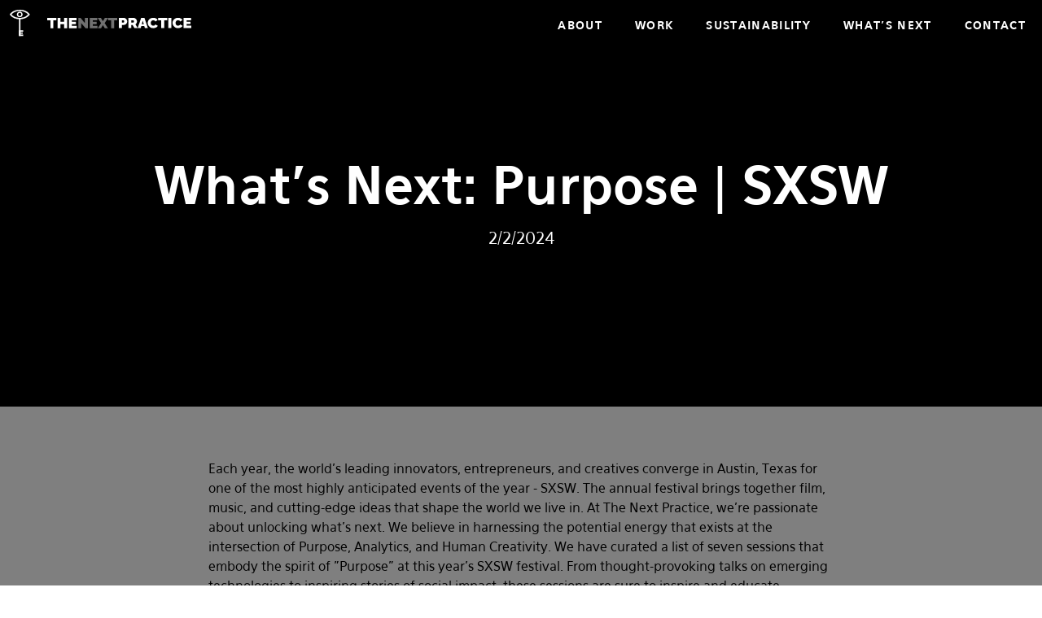

--- FILE ---
content_type: text/html; charset=utf-8
request_url: https://www.thenextpractice.com/post/whats-next-purpose-sxsw
body_size: 9561
content:
<!DOCTYPE html><!-- Last Published: Fri Jan 09 2026 21:36:56 GMT+0000 (Coordinated Universal Time) --><html data-wf-domain="www.thenextpractice.com" data-wf-page="65bd5b6cf7d801fdcae97ebb" data-wf-site="63223b8fdcbcf23c7ff1c7a1" lang="en" data-wf-collection="65bd5b6cf7d801fdcae97ea8" data-wf-item-slug="whats-next-purpose-sxsw"><head><meta charset="utf-8"/><title>The Next Practice</title><meta content="width=device-width, initial-scale=1" name="viewport"/><link href="https://cdn.prod.website-files.com/63223b8fdcbcf23c7ff1c7a1/css/thenextpractice.webflow.shared.9026451ad.min.css" rel="stylesheet" type="text/css" integrity="sha384-kCZFGt9e1yVIJomMMXT6smCybrkB3ybB7O9pWcRgrVA00zkktQrcwA0gB6tK7XIo" crossorigin="anonymous"/><script type="text/javascript">!function(o,c){var n=c.documentElement,t=" w-mod-";n.className+=t+"js",("ontouchstart"in o||o.DocumentTouch&&c instanceof DocumentTouch)&&(n.className+=t+"touch")}(window,document);</script><link href="https://cdn.prod.website-files.com/63223b8fdcbcf23c7ff1c7a1/63223b8fdcbcf26176f1c7d0_Favicon.png" rel="shortcut icon" type="image/x-icon"/><link href="https://cdn.prod.website-files.com/63223b8fdcbcf23c7ff1c7a1/63223b8fdcbcf298cef1c7d1_Webclip.png" rel="apple-touch-icon"/><script src="https://www.google.com/recaptcha/api.js" type="text/javascript"></script><script src="https://cdn.usefathom.com/script.js" data-site="QNZVPZSJ" defer></script>
<style>
/* Base for small/medium screens */
  html {
    font-size: 16px;
  }

  /* Above 1440px, start scaling up the root size */
  @media screen and (min-width: 1440px) {
    html {
      /* 
        Calc breakdown:
          – 16px base
          – (100vw – 1440px) gives “extra” width
          – ÷ 600 maps that extra width across a 600px range (1440 → 2040)
          – × 8px means root will grow by up to 8px by the time viewport hits 2040px
      */
      font-size: calc(16px + ((100vw - 1440px) / 600) * 8);
    }
  }

  /* After 2040px, cap it so things don’t become absurdly huge */
  @media screen and (min-width: 2040px) {
    html {
      font-size: 24px;  /* 16 + 8 */
    }
  }
</style></head><body><div class="page-wrapper blogpage"><div class="global-styles w-embed"><style>

/* Make text look crisper and more legible in all browsers */
body {
  -webkit-font-smoothing: antialiased;
  -moz-osx-font-smoothing: grayscale;
  font-smoothing: antialiased;
  text-rendering: optimizeLegibility;
}

/* Focus state style for keyboard navigation for the focusable elements */
*[tabindex]:focus-visible,
  input[type="file"]:focus-visible {
   outline: 0.125rem solid #4d65ff;
   outline-offset: 0.125rem;
}

/* Get rid of top margin on first element in any rich text element */
.w-richtext > :not(div):first-child, .w-richtext > div:first-child > :first-child {
  margin-top: 0 !important;
}

/* Get rid of bottom margin on last element in any rich text element */
.w-richtext>:last-child, .w-richtext ol li:last-child, .w-richtext ul li:last-child {
	margin-bottom: 0 !important;
}

/* Prevent all click and hover interaction with an element */
.pointer-events-off {
	pointer-events: none;
}

/* Enables all click and hover interaction with an element */
.pointer-events-on {
  pointer-events: auto;
}

/* Create a class of .div-square which maintains a 1:1 dimension of a div */
.div-square::after {
	content: "";
	display: block;
	padding-bottom: 100%;
}

/* Make sure containers never lose their center alignment */
.container-medium,.container-small, .container-large {
	margin-right: auto !important;
  margin-left: auto !important;
}

/* 
Make the following elements inherit typography styles from the parent and not have hardcoded values. 
Important: You will not be able to style for example "All Links" in Designer with this CSS applied.
Uncomment this CSS to use it in the project. Leave this message for future hand-off.
*/
/*
a,
.w-input,
.w-select,
.w-tab-link,
.w-nav-link,
.w-dropdown-btn,
.w-dropdown-toggle,
.w-dropdown-link {
  color: inherit;
  text-decoration: inherit;
  font-size: inherit;
}
*/

/* Apply "..." after 3 lines of text */
.text-style-3lines {
	display: -webkit-box;
	overflow: hidden;
	-webkit-line-clamp: 3;
	-webkit-box-orient: vertical;
}

/* Apply "..." after 2 lines of text */
.text-style-2lines {
	display: -webkit-box;
	overflow: hidden;
	-webkit-line-clamp: 2;
	-webkit-box-orient: vertical;
}

/* Adds inline flex display */
.display-inlineflex {
  display: inline-flex;
}

/* These classes are never overwritten */
.hide {
  display: none !important;
}

@media screen and (max-width: 991px), 
  @media screen and (max-width: 767px), 
  @media screen and (max-width: 479px){
    .hide, .hide-tablet{
      display: none !important;
    }
  }
  @media screen and (max-width: 767px)
    .hide-mobile-landscape{
      display: none !important;
    }
  }
  @media screen and (max-width: 479px)
    .hide-mobile{
      display: none !important;
    }
  }
 
.margin-0 {
  margin: 0rem !important;
}
  
.padding-0 {
  padding: 0rem !important;
}

.spacing-clean {
padding: 0rem !important;
margin: 0rem !important;
}

.margin-top {
  margin-right: 0rem !important;
  margin-bottom: 0rem !important;
  margin-left: 0rem !important;
}

.padding-top {
  padding-right: 0rem !important;
  padding-bottom: 0rem !important;
  padding-left: 0rem !important;
}
  
.margin-right {
  margin-top: 0rem !important;
  margin-bottom: 0rem !important;
  margin-left: 0rem !important;
}

.padding-right {
  padding-top: 0rem !important;
  padding-bottom: 0rem !important;
  padding-left: 0rem !important;
}

.margin-bottom {
  margin-top: 0rem !important;
  margin-right: 0rem !important;
  margin-left: 0rem !important;
}

.padding-bottom {
  padding-top: 0rem !important;
  padding-right: 0rem !important;
  padding-left: 0rem !important;
}

.margin-left {
  margin-top: 0rem !important;
  margin-right: 0rem !important;
  margin-bottom: 0rem !important;
}
  
.padding-left {
  padding-top: 0rem !important;
  padding-right: 0rem !important;
  padding-bottom: 0rem !important;
}
  
.margin-horizontal {
  margin-top: 0rem !important;
  margin-bottom: 0rem !important;
}

.padding-horizontal {
  padding-top: 0rem !important;
  padding-bottom: 0rem !important;
}

.margin-vertical {
  margin-right: 0rem !important;
  margin-left: 0rem !important;
}
  
.padding-vertical {
  padding-right: 0rem !important;
  padding-left: 0rem !important;
}

</style></div><main class="main-wrapper"><div data-animation="default" class="navbar w-nav" data-easing2="ease" fs-scrolldisable-element="smart-nav" data-easing="ease" data-collapse="medium" role="banner" data-duration="400" data-doc-height="1"><div class="container-large navbar-2 w-container"><a href="/" class="brand w-nav-brand"><img src="https://cdn.prod.website-files.com/63223b8fdcbcf23c7ff1c7a1/68114edd7eb2fead60dc419a_bcbeda094a05a8b8ef0e547dd83ee54c_TNP%20Logo.svg" loading="lazy" width="235" alt="" class="navbar-logo"/></a><nav role="navigation" class="nav-menu w-nav-menu"><a href="/about" class="navbar_link w-nav-link">About</a><a href="https://www.thenextpractice.com/#work" class="navbar_link w-nav-link">Work</a><a href="/sustainability" class="navbar_link w-nav-link">Sustainability</a><a href="/whats-next" class="navbar_link w-nav-link">what&#x27;s Next</a><a href="/contact" class="navbar_link w-nav-link">Contact</a></nav><div class="menu-button w-nav-button"><div class="w-icon-nav-menu"></div></div></div></div><section id="work" class="header_post"><div class="z-100"><div class="padding-global"><div class="container-medium"><div class="padding-vertical padding-xxhuge"><div class="margin-bottom margin-small"><h1 class="heading-style-h1">What&#x27;s Next: Purpose | SXSW</h1></div><div class="text-size-medium">2/2/2024</div></div></div></div></div><div class="overlay-dark"></div></section><header class="section_post"><div class="padding-global"><div class="container-large"><div class="padding-bottom padding-xhuge"><div class="margin-top margin-xlarge"><div class="max-width-large align-center"><div class="blogpost_content"><div class="w-embed"><style>
.blog-text a, .blog-text p a {
	color: #000 !important;
}
</style></div><div class="text-rich-text blog-text w-richtext"><p>Each year, the world&#x27;s leading innovators, entrepreneurs, and creatives converge in Austin, Texas for one of the most highly anticipated events of the year - SXSW. The annual festival brings together film, music, and cutting-edge ideas that shape the world we live in. At The Next Practice, we&#x27;re passionate about unlocking what’s next. We believe in harnessing the potential energy that exists at the intersection of Purpose, Analytics, and Human Creativity. We have curated a list of seven sessions that embody the spirit of &quot;Purpose&quot; at this year&#x27;s SXSW festival. From thought-provoking talks on emerging technologies to inspiring stories of social impact, these sessions are sure to inspire and educate</p><div class="w-embed"><hr></div><figure style="max-width:1920pxpx" class="w-richtext-align-fullwidth w-richtext-figure-type-image"><a href="https://schedule.sxsw.com/2023/events/PP1143113" target="_blank" class="w-inline-block"><div><img src="https://cdn.prod.website-files.com/6331cae606f1933c3dc7cad8/640a0e6f6bb99aef7772b0ce_Finding%20your%20purpose%20new.png" loading="lazy" alt=""/></div></a></figure><h5><a href="https://schedule.sxsw.com/2023/events/PP1143113" target="_blank">Finding Your Purpose: Why Putting Purpose over Profits is Good for Business </a></h5><p>Saturday March 11th, 4:00pm-5:00pm</p><h6><a href="https://schedule.sxsw.com/2023/venues/V0381" target="_blank">Hilton Austin Downtown Salon H </a></h6><p>Film &amp; TV Badge, Interactive Badge, Music Badge, Platinum Badge, SXSW Online</p><p>At The Next Practice, we believe that purpose, when it sits at the heart of a company&#x27;s business model, has the potential to both benefit society and drive business growth. Hamdi Ulukaya&#x27;s ongoing mission for Chobani aligns with this definition of purpose, as he believes that businesses have a responsibility to address society&#x27;s biggest problems, starting with the workforce and workplace. This session will explore the need for CEOs, entrepreneurs, and business-minded people to adopt people-first values within the workplace and create opportunities for employees to grow and thrive, while also dispelling the myth that companies cannot act for social good without compromising business performance.</p><p>‍</p><div class="w-embed"><hr></div><figure style="max-width:1920pxpx" class="w-richtext-align-fullwidth w-richtext-figure-type-image"><a href="https://schedule.sxsw.com/2023/events/PP127385" target="_blank" class="w-inline-block"><div><img src="https://cdn.prod.website-files.com/6331cae606f1933c3dc7cad8/640a0fcf592f9db3dc5424e2_new%20corp%20activ.png" loading="lazy" alt=""/></div></a></figure><h5><a href="https://schedule.sxsw.com/2023/events/PP127385" target="_blank">Corporate Activism: Speaking Out and Taking Action </a></h5><p>Saturday March 11th, 4:00pm-5:00pm</p><h6><a href="https://schedule.sxsw.com/2023/venues/V0403" target="_blank">JW Marriott Salon GH </a></h6><p>Interactive Badge, Platinum Badge</p><p>This session explores an important aspect of purpose-driven business, which is the role of corporations in addressing social issues and civic engagement. By using their platform to speak out for social justice, corporations can have a significant impact on shaping public discourse and driving change. Purpose-driven companies recognize that they have a unique role to play in addressing social issues and can leverage their resources and influence to create positive social impact. By aligning their business model with a broader purpose, they can create a virtuous cycle where the good of society and the growth of the business go hand in hand. This discussion relates to the growing importance of ESG (environmental, social, and governance) practices in modern business. As companies increasingly prioritize ESG initiatives and incorporate them into their business strategies, the role of purpose-driven business in addressing social issues and civic engagement becomes even more important. Purpose-driven companies recognize that their ESG commitments are integral to their broader purpose and can use these commitments to create positive social impact and contribute to the well-being of society. This panel will provide valuable insights into how purpose-driven businesses can effectively integrate ESG practices into their overall approach and leverage their influence to drive meaningful change.</p><p>‍<br/>‍</p><div class="w-embed"><hr></div><figure style="max-width:1920pxpx" class="w-richtext-align-fullwidth w-richtext-figure-type-image"><a href="https://schedule.sxsw.com/2023/events/PP131628" target="_blank" class="w-inline-block"><div><img src="https://cdn.prod.website-files.com/6331cae606f1933c3dc7cad8/640a107517e63ee8d3f8bf84_new%20takes%20the%20world.png" loading="lazy" alt=""/></div></a></figure><h5><a href="https://schedule.sxsw.com/2023/events/PP131628" target="_blank">It Takes the World to Map the World </a></h5><p>Sunday March 12th, 1:00pm-2:00pm</p><h6><a href="https://www.google.com/maps/place/Austin+Convention+Center/@30.2625042,-97.7423301,17z/data=!3m1!4b1!4m6!3m5!1s0x8644b5a8692003df:0x3041433e6e0a9355!8m2!3d30.2625042!4d-97.7401414!16zL20vMGI5Yzdu" target="_blank">Austin Convention Center Exhibit Hall 4 </a></h6><p>Film &amp; TV Badge, Interactive Badge, Music Badge, Platinum Badge, SXSW Online</p><p>At The Next Practice, we&#x27;re always looking for ways to harness the power of data and technology to create positive change. That&#x27;s why we&#x27;re excited to attend this panel, which explores the potential of location data to transform industries and improve the well-being of the planet. Location data is changing the way we move and interact with the world around us, creating new business models and challenging age-old industries. In this panel, experts will discuss how collaborative mapmaking can accelerate innovation and disruption, and how companies, countries, cities, and nonprofits are using location data to make smart decisions. This discussion highlights the potential for data and technology to create positive social and environmental impact. By unlocking the value of location data, we can make better decisions that benefit both businesses and society as a whole. We&#x27;re looking forward to hearing from those at the heart of this conversation as they discuss the mechanics, challenges, and opportunities of this location data ecosystem.</p><p>‍</p><div class="w-embed"><hr></div><figure style="max-width:1920pxpx" class="w-richtext-align-fullwidth w-richtext-figure-type-image"><a href="https://schedule.sxsw.com/2023/events/PP131346" target="_blank" class="w-inline-block"><div><img src="https://cdn.prod.website-files.com/6331cae606f1933c3dc7cad8/640a10d43e5729a82549082b_new%20data%20rights.png" loading="lazy" alt=""/></div></a></figure><h5><a href="https://schedule.sxsw.com/2023/events/PP131346" target="_blank">Data Rights are Worker Rights </a></h5><p>Tuesday March 14th, 10:00am-11:00am </p><h6><a href="https://schedule.sxsw.com/2023/venues/V0381" target="_blank">Hilton Austin Downtown Salon K Room 6AB </a></h6><p>Platinum &amp; Interactive Badge</p><p>As the world becomes increasingly reliant on technology, millions of workers across the world are contributing to its growth through platform-mediated gig work and algorithmic management. However, concerns about worker surveillance, algorithmically determined wages, and automated knowledge capture have risen. Join this panel to delve into the intersection of data and labor in the tech industry. At The Next Practice, we believe in valuing the contributions of all individuals and promoting equity in the workplace. This panel will explore how the data economy can work for everyone and the role workers play in reimagining our data culture. It&#x27;s important to consider the hazards and safeguards of the lopsided relationship between data-collecting employers and laborers and prioritize the protection of workers&#x27; rights in the age of data.</p><p>‍</p><div class="w-embed"><hr></div><figure style="max-width:1920pxpx" class="w-richtext-align-fullwidth w-richtext-figure-type-image"><a href="https://schedule.sxsw.com/2023/events/PP1141832" target="_blank" class="w-inline-block"><div><img src="https://cdn.prod.website-files.com/6331cae606f1933c3dc7cad8/640a1174a873b682bfb1e265_new%20cleanup.png" loading="lazy" alt=""/></div></a></figure><h5><a href="https://schedule.sxsw.com/2023/events/PP1141832" target="_blank">The Largest Cleanup in History </a></h5><p>Sunday March 12th, 4:00pm-5:00pm </p><h6><a href="https://www.google.com/maps/place/Austin+Convention+Center/@30.2625042,-97.7423301,17z/data=!3m1!4b1!4m6!3m5!1s0x8644b5a8692003df:0x3041433e6e0a9355!8m2!3d30.2625042!4d-97.7401414!16zL20vMGI5Yzdu" target="_blank">Austin Convention Center Ballroom A  </a></h6><p>Film &amp; TV Badge, Interactive Badge, Music Badge, Platinum Badge, SXSW Online</p><p>Plastic pollution in the oceans is a pressing issue that affects not only marine life but also our planet as a whole. The Ocean Cleanup offers a solution to this problem by developing innovative technologies to remove plastic from the ocean. Their two-pronged approach involves both stopping the inflow of plastic through rivers and cleaning up what has already accumulated in the ocean. This aligns with The Next Practice’s value of &quot;purpose,&quot; as we believe in leveraging technology to solve important global issues. The conversation with The Ocean Cleanup founder and CEO, Boyan Slat, who has dedicated himself to this cause, offers insight into the role of technology and innovation in addressing such pressing global problems.</p><p>‍</p><div class="w-embed"><hr></div><figure style="max-width:1920pxpx" class="w-richtext-align-fullwidth w-richtext-figure-type-image"><a href="https://schedule.sxsw.com/2023/events/PP128114" target="_blank" class="w-inline-block"><div><img src="https://cdn.prod.website-files.com/6331cae606f1933c3dc7cad8/640a118a96646e0c43b70126_new%20trans.png" loading="lazy" alt=""/></div></a></figure><h5><a href="https://schedule.sxsw.com/2023/events/PP128114" target="_blank">Building Trans-Inclusive Workplaces for the Future </a></h5><p>Monday March 13th, 11:30am-12:30pm </p><h6><a href="https://schedule.sxsw.com/2023/venues/V0403" target="_blank">JW Marriott Salon 2-4 </a></h6><p>Film &amp; TV Badge, Interactive Badge, Music Badge, Platinum Badge</p><p>As a company that values diversity and inclusion, this panel on LGBTQ+ rights in the workplace aligns with our purpose. The transgender community faces unique challenges in the workplace, including discrimination, harassment, and lack of representation. This panel addresses these challenges and proposes ways for companies to create a safe and accepting community for their transgender employees. By highlighting personal experiences, the panel emphasizes the importance of understanding the unique needs of transgender employees and taking action to support them. As a company, we believe that all employees should feel empowered to express their full identities, and we support efforts to create more inclusive workplaces for everyone. This panel is a great choice for anyone who prioritizes creating a workplace that values diversity, equity, and inclusion.</p><p>‍</p><div class="w-embed"><hr></div><figure style="max-width:1920pxpx" class="w-richtext-align-fullwidth w-richtext-figure-type-image"><a href="https://schedule.sxsw.com/2023/events/PP1142960" target="_blank" class="w-inline-block"><div><img src="https://cdn.prod.website-files.com/6331cae606f1933c3dc7cad8/640a1199d7ed3117cea680d7_new%20lego.png" loading="lazy" alt=""/></div></a></figure><h5><a href="https://schedule.sxsw.com/2023/events/PP1142960" target="_blank">Worldbuilding with LEGO, Pinterest &amp; Amplify </a></h5><p>Sunday March 13th, 10:00am-11:00am </p><h6><a href="https://schedule.sxsw.com/2023/venues/V0403" target="_blank">JW Marriott Salon GH </a></h6><p>Platinum &amp; Interactive Badge</p><p>In this panel, LEGO, Pinterest, and Amplify will explore how brands can use worldbuilding strategies to create fandoms through immersive storytelling. Worldbuilding is a powerful tool that film directors and novelists have used for years to create captivating environments for their stories. By constructing connected worlds, brands can create engaging storylines and environments that place their audience at the center of the narrative. We at The Next Practice believe this approach is purposeful as it encourages brands to create a deeper connection with their audience and have a positive impact on culture. By designing worlds that encourage audience participation and shareability, brands can broaden their influence on culture and create a sense of community around their brand.</p><p>‍</p></div><div class="w-condition-invisible w-dyn-bind-empty w-video w-embed"></div></div><div class="blogpost_divider"></div><div class="div-block-10"><div class="blogpost_author-wrapper"><div class="blogpost_author-image-wrapper"><img loading="lazy" alt="" src="https://cdn.prod.website-files.com/6331cae606f1933c3dc7cad8/6409070d6785cdfb4403d09e_izzy.jpeg" sizes="100vw" srcset="https://cdn.prod.website-files.com/6331cae606f1933c3dc7cad8/6409070d6785cdfb4403d09e_izzy-p-500.jpeg 500w, https://cdn.prod.website-files.com/6331cae606f1933c3dc7cad8/6409070d6785cdfb4403d09e_izzy.jpeg 667w" class="blogpost_author-image"/></div><div class="blogpost_author-text"><div class="text-size-medium text-weight-semibold">Izzy Taber</div><div>Marketing Associate</div><a href="https://www.linkedin.com/in/izzytaber/" target="_blank" class="footer_social-link w-inline-block"><div class="social-icon w-embed"><svg width="24" height="24" viewBox="0 0 24 24" fill="none" xmlns="http://www.w3.org/2000/svg">
<path fill-rule="evenodd" clip-rule="evenodd" d="M5 3H19C20.1046 3 21 3.89543 21 5V19C21 20.1046 20.1046 21 19 21H5C3.89543 21 3 20.1046 3 19V5C3 3.89543 3.89543 3 5 3ZM8 18C8.27614 18 8.5 17.7761 8.5 17.5V10.5C8.5 10.2239 8.27614 10 8 10H6.5C6.22386 10 6 10.2239 6 10.5V17.5C6 17.7761 6.22386 18 6.5 18H8ZM7.25 9C6.42157 9 5.75 8.32843 5.75 7.5C5.75 6.67157 6.42157 6 7.25 6C8.07843 6 8.75 6.67157 8.75 7.5C8.75 8.32843 8.07843 9 7.25 9ZM17.5 18C17.7761 18 18 17.7761 18 17.5V12.9C18.0325 11.3108 16.8576 9.95452 15.28 9.76C14.177 9.65925 13.1083 10.1744 12.5 11.1V10.5C12.5 10.2239 12.2761 10 12 10H10.5C10.2239 10 10 10.2239 10 10.5V17.5C10 17.7761 10.2239 18 10.5 18H12C12.2761 18 12.5 17.7761 12.5 17.5V13.75C12.5 12.9216 13.1716 12.25 14 12.25C14.8284 12.25 15.5 12.9216 15.5 13.75V17.5C15.5 17.7761 15.7239 18 16 18H17.5Z" fill="CurrentColor"/>
</svg></div></a></div></div><div class="blogpost_author-wrapper w-condition-invisible"><div class="blogpost_author-image-wrapper"><img loading="lazy" alt="" src="" class="blogpost_author-image w-dyn-bind-empty"/></div><div class="blogpost_author-text"><div class="text-size-medium text-weight-semibold w-dyn-bind-empty"></div><div class="w-dyn-bind-empty"></div><a href="#" class="footer_social-link w-inline-block"><div class="social-icon w-embed"><svg width="24" height="24" viewBox="0 0 24 24" fill="none" xmlns="http://www.w3.org/2000/svg">
<path fill-rule="evenodd" clip-rule="evenodd" d="M5 3H19C20.1046 3 21 3.89543 21 5V19C21 20.1046 20.1046 21 19 21H5C3.89543 21 3 20.1046 3 19V5C3 3.89543 3.89543 3 5 3ZM8 18C8.27614 18 8.5 17.7761 8.5 17.5V10.5C8.5 10.2239 8.27614 10 8 10H6.5C6.22386 10 6 10.2239 6 10.5V17.5C6 17.7761 6.22386 18 6.5 18H8ZM7.25 9C6.42157 9 5.75 8.32843 5.75 7.5C5.75 6.67157 6.42157 6 7.25 6C8.07843 6 8.75 6.67157 8.75 7.5C8.75 8.32843 8.07843 9 7.25 9ZM17.5 18C17.7761 18 18 17.7761 18 17.5V12.9C18.0325 11.3108 16.8576 9.95452 15.28 9.76C14.177 9.65925 13.1083 10.1744 12.5 11.1V10.5C12.5 10.2239 12.2761 10 12 10H10.5C10.2239 10 10 10.2239 10 10.5V17.5C10 17.7761 10.2239 18 10.5 18H12C12.2761 18 12.5 17.7761 12.5 17.5V13.75C12.5 12.9216 13.1716 12.25 14 12.25C14.8284 12.25 15.5 12.9216 15.5 13.75V17.5C15.5 17.7761 15.7239 18 16 18H17.5Z" fill="CurrentColor"/>
</svg></div></a></div></div></div></div></div></div></div></div></header><footer class="footer"><div class="padding-global"><div class="container-large"><div class="padding-top padding-xlarge"><div class="padding-bottom padding-xlarge"><div class="margin-bottom margin-medium"><div class="w-layout-grid footer_top-wrapper"><div class="w-layout-grid footer_link-list"><a href="/about" class="footer_link">About</a><a href="https://www.thenextpractice.com/#work" class="footer_link">Work</a><a href="/sustainability" class="footer_link">Sustainability</a><a href="/whats-next" class="footer_link">What&#x27;s Next</a><a href="/privacy-policy" class="footer_link">Privacy Policy</a></div><div id="w-node-aaeb662c-d9d6-6a61-20c4-7bf7a17e38af-a17e389f" class="w-layout-grid footer_social-list"><a href="https://www.facebook.com/thenextpractice" target="_blank" class="footer_social-link text-color-white w-inline-block"><div class="social-icon w-embed"><svg width="24" height="24" viewBox="0 0 24 24" fill="none" xmlns="http://www.w3.org/2000/svg">
<path d="M16.5 6H13.5C12.9477 6 12.5 6.44772 12.5 7V10H16.5C16.6137 9.99748 16.7216 10.0504 16.7892 10.1419C16.8568 10.2334 16.8758 10.352 16.84 10.46L16.1 12.66C16.0318 12.8619 15.8431 12.9984 15.63 13H12.5V20.5C12.5 20.7761 12.2761 21 12 21H9.5C9.22386 21 9 20.7761 9 20.5V13H7.5C7.22386 13 7 12.7761 7 12.5V10.5C7 10.2239 7.22386 10 7.5 10H9V7C9 4.79086 10.7909 3 13 3H16.5C16.7761 3 17 3.22386 17 3.5V5.5C17 5.77614 16.7761 6 16.5 6Z" fill="CurrentColor"/>
</svg></div></a><a href="https://linkedin.com/company/thenextpractice" target="_blank" class="footer_social-link text-color-white w-inline-block"><div class="social-icon w-embed"><svg width="24" height="24" viewBox="0 0 24 24" fill="none" xmlns="http://www.w3.org/2000/svg">
<path fill-rule="evenodd" clip-rule="evenodd" d="M5 3H19C20.1046 3 21 3.89543 21 5V19C21 20.1046 20.1046 21 19 21H5C3.89543 21 3 20.1046 3 19V5C3 3.89543 3.89543 3 5 3ZM8 18C8.27614 18 8.5 17.7761 8.5 17.5V10.5C8.5 10.2239 8.27614 10 8 10H6.5C6.22386 10 6 10.2239 6 10.5V17.5C6 17.7761 6.22386 18 6.5 18H8ZM7.25 9C6.42157 9 5.75 8.32843 5.75 7.5C5.75 6.67157 6.42157 6 7.25 6C8.07843 6 8.75 6.67157 8.75 7.5C8.75 8.32843 8.07843 9 7.25 9ZM17.5 18C17.7761 18 18 17.7761 18 17.5V12.9C18.0325 11.3108 16.8576 9.95452 15.28 9.76C14.177 9.65925 13.1083 10.1744 12.5 11.1V10.5C12.5 10.2239 12.2761 10 12 10H10.5C10.2239 10 10 10.2239 10 10.5V17.5C10 17.7761 10.2239 18 10.5 18H12C12.2761 18 12.5 17.7761 12.5 17.5V13.75C12.5 12.9216 13.1716 12.25 14 12.25C14.8284 12.25 15.5 12.9216 15.5 13.75V17.5C15.5 17.7761 15.7239 18 16 18H17.5Z" fill="CurrentColor"/>
</svg></div></a><a href="https://www.instagram.com/unlockwhatsnext/" target="_blank" class="footer_social-link text-color-white w-inline-block"><div class="social-icon w-embed"><svg width="24" height="24" viewBox="0 0 24 24" fill="none" xmlns="http://www.w3.org/2000/svg">
<path fill-rule="evenodd" clip-rule="evenodd" d="M16 3H8C5.23858 3 3 5.23858 3 8V16C3 18.7614 5.23858 21 8 21H16C18.7614 21 21 18.7614 21 16V8C21 5.23858 18.7614 3 16 3ZM19.25 16C19.2445 17.7926 17.7926 19.2445 16 19.25H8C6.20735 19.2445 4.75549 17.7926 4.75 16V8C4.75549 6.20735 6.20735 4.75549 8 4.75H16C17.7926 4.75549 19.2445 6.20735 19.25 8V16ZM16.75 8.25C17.3023 8.25 17.75 7.80228 17.75 7.25C17.75 6.69772 17.3023 6.25 16.75 6.25C16.1977 6.25 15.75 6.69772 15.75 7.25C15.75 7.80228 16.1977 8.25 16.75 8.25ZM12 7.5C9.51472 7.5 7.5 9.51472 7.5 12C7.5 14.4853 9.51472 16.5 12 16.5C14.4853 16.5 16.5 14.4853 16.5 12C16.5027 10.8057 16.0294 9.65957 15.1849 8.81508C14.3404 7.97059 13.1943 7.49734 12 7.5ZM9.25 12C9.25 13.5188 10.4812 14.75 12 14.75C13.5188 14.75 14.75 13.5188 14.75 12C14.75 10.4812 13.5188 9.25 12 9.25C10.4812 9.25 9.25 10.4812 9.25 12Z" fill="CurrentColor"/>
</svg></div></a></div></div></div><div></div></div><div class="padding-bottom padding-medium"><div class="w-layout-grid footer_bottom-wrapper"><div class="footer_credit-text">Copyright © 2025. All rights reserved</div></div></div></div></div></div></footer></main></div><script src="https://d3e54v103j8qbb.cloudfront.net/js/jquery-3.5.1.min.dc5e7f18c8.js?site=63223b8fdcbcf23c7ff1c7a1" type="text/javascript" integrity="sha256-9/aliU8dGd2tb6OSsuzixeV4y/faTqgFtohetphbbj0=" crossorigin="anonymous"></script><script src="https://cdn.prod.website-files.com/63223b8fdcbcf23c7ff1c7a1/js/webflow.schunk.c2cf5e5a504fdc54.js" type="text/javascript" integrity="sha384-4IppPrhf8ebXNnj9EV2wYoqeKkewEfhgs9xfg1RWaO6Cmljly97mlq6peY9C5jLF" crossorigin="anonymous"></script><script src="https://cdn.prod.website-files.com/63223b8fdcbcf23c7ff1c7a1/js/webflow.a9ba356d.d790faab5eca85f2.js" type="text/javascript" integrity="sha384-8hwrC/NV4OSVSidC9MTWLDeeg1jSOl1uAsJFw5gGTgUPrsQC46VOTgPqiwYSOKAh" crossorigin="anonymous"></script><script>
window.addEventListener('load', (event) => {
  document.querySelectorAll('a').forEach(item => {
    item.addEventListener('click', event => {
      let linkUrl = new URL(item.getAttribute('href'), window.location.href);
      let currentHostname = window.location.hostname;
      if (linkUrl.hostname !== currentHostname) {
        let domainParts = linkUrl.hostname.split('.');
        let domainName = domainParts.length > 1 ? domainParts[domainParts.length - 2] : domainParts[0];
 
        fathom.trackEvent(`External link clicked: ${domainName}`);
      }
    });
  });
});
</script></body></html>

--- FILE ---
content_type: text/css
request_url: https://cdn.prod.website-files.com/63223b8fdcbcf23c7ff1c7a1/css/thenextpractice.webflow.shared.9026451ad.min.css
body_size: 21572
content:
html{-webkit-text-size-adjust:100%;-ms-text-size-adjust:100%;font-family:sans-serif}body{margin:0}article,aside,details,figcaption,figure,footer,header,hgroup,main,menu,nav,section,summary{display:block}audio,canvas,progress,video{vertical-align:baseline;display:inline-block}audio:not([controls]){height:0;display:none}[hidden],template{display:none}a{background-color:#0000}a:active,a:hover{outline:0}abbr[title]{border-bottom:1px dotted}b,strong{font-weight:700}dfn{font-style:italic}h1{margin:.67em 0;font-size:2em}mark{color:#000;background:#ff0}small{font-size:80%}sub,sup{vertical-align:baseline;font-size:75%;line-height:0;position:relative}sup{top:-.5em}sub{bottom:-.25em}img{border:0}svg:not(:root){overflow:hidden}hr{box-sizing:content-box;height:0}pre{overflow:auto}code,kbd,pre,samp{font-family:monospace;font-size:1em}button,input,optgroup,select,textarea{color:inherit;font:inherit;margin:0}button{overflow:visible}button,select{text-transform:none}button,html input[type=button],input[type=reset]{-webkit-appearance:button;cursor:pointer}button[disabled],html input[disabled]{cursor:default}button::-moz-focus-inner,input::-moz-focus-inner{border:0;padding:0}input{line-height:normal}input[type=checkbox],input[type=radio]{box-sizing:border-box;padding:0}input[type=number]::-webkit-inner-spin-button,input[type=number]::-webkit-outer-spin-button{height:auto}input[type=search]{-webkit-appearance:none}input[type=search]::-webkit-search-cancel-button,input[type=search]::-webkit-search-decoration{-webkit-appearance:none}legend{border:0;padding:0}textarea{overflow:auto}optgroup{font-weight:700}table{border-collapse:collapse;border-spacing:0}td,th{padding:0}@font-face{font-family:webflow-icons;src:url([data-uri])format("truetype");font-weight:400;font-style:normal}[class^=w-icon-],[class*=\ w-icon-]{speak:none;font-variant:normal;text-transform:none;-webkit-font-smoothing:antialiased;-moz-osx-font-smoothing:grayscale;font-style:normal;font-weight:400;line-height:1;font-family:webflow-icons!important}.w-icon-slider-right:before{content:""}.w-icon-slider-left:before{content:""}.w-icon-nav-menu:before{content:""}.w-icon-arrow-down:before,.w-icon-dropdown-toggle:before{content:""}.w-icon-file-upload-remove:before{content:""}.w-icon-file-upload-icon:before{content:""}*{box-sizing:border-box}html{height:100%}body{color:#333;background-color:#fff;min-height:100%;margin:0;font-family:Arial,sans-serif;font-size:14px;line-height:20px}img{vertical-align:middle;max-width:100%;display:inline-block}html.w-mod-touch *{background-attachment:scroll!important}.w-block{display:block}.w-inline-block{max-width:100%;display:inline-block}.w-clearfix:before,.w-clearfix:after{content:" ";grid-area:1/1/2/2;display:table}.w-clearfix:after{clear:both}.w-hidden{display:none}.w-button{color:#fff;line-height:inherit;cursor:pointer;background-color:#3898ec;border:0;border-radius:0;padding:9px 15px;text-decoration:none;display:inline-block}input.w-button{-webkit-appearance:button}html[data-w-dynpage] [data-w-cloak]{color:#0000!important}.w-code-block{margin:unset}pre.w-code-block code{all:inherit}.w-optimization{display:contents}.w-webflow-badge,.w-webflow-badge>img{box-sizing:unset;width:unset;height:unset;max-height:unset;max-width:unset;min-height:unset;min-width:unset;margin:unset;padding:unset;float:unset;clear:unset;border:unset;border-radius:unset;background:unset;background-image:unset;background-position:unset;background-size:unset;background-repeat:unset;background-origin:unset;background-clip:unset;background-attachment:unset;background-color:unset;box-shadow:unset;transform:unset;direction:unset;font-family:unset;font-weight:unset;color:unset;font-size:unset;line-height:unset;font-style:unset;font-variant:unset;text-align:unset;letter-spacing:unset;-webkit-text-decoration:unset;text-decoration:unset;text-indent:unset;text-transform:unset;list-style-type:unset;text-shadow:unset;vertical-align:unset;cursor:unset;white-space:unset;word-break:unset;word-spacing:unset;word-wrap:unset;transition:unset}.w-webflow-badge{white-space:nowrap;cursor:pointer;box-shadow:0 0 0 1px #0000001a,0 1px 3px #0000001a;visibility:visible!important;opacity:1!important;z-index:2147483647!important;color:#aaadb0!important;overflow:unset!important;background-color:#fff!important;border-radius:3px!important;width:auto!important;height:auto!important;margin:0!important;padding:6px!important;font-size:12px!important;line-height:14px!important;text-decoration:none!important;display:inline-block!important;position:fixed!important;inset:auto 12px 12px auto!important;transform:none!important}.w-webflow-badge>img{position:unset;visibility:unset!important;opacity:1!important;vertical-align:middle!important;display:inline-block!important}h1,h2,h3,h4,h5,h6{margin-bottom:10px;font-weight:700}h1{margin-top:20px;font-size:38px;line-height:44px}h2{margin-top:20px;font-size:32px;line-height:36px}h3{margin-top:20px;font-size:24px;line-height:30px}h4{margin-top:10px;font-size:18px;line-height:24px}h5{margin-top:10px;font-size:14px;line-height:20px}h6{margin-top:10px;font-size:12px;line-height:18px}p{margin-top:0;margin-bottom:10px}blockquote{border-left:5px solid #e2e2e2;margin:0 0 10px;padding:10px 20px;font-size:18px;line-height:22px}figure{margin:0 0 10px}ul,ol{margin-top:0;margin-bottom:10px;padding-left:40px}.w-list-unstyled{padding-left:0;list-style:none}.w-embed:before,.w-embed:after{content:" ";grid-area:1/1/2/2;display:table}.w-embed:after{clear:both}.w-video{width:100%;padding:0;position:relative}.w-video iframe,.w-video object,.w-video embed{border:none;width:100%;height:100%;position:absolute;top:0;left:0}fieldset{border:0;margin:0;padding:0}button,[type=button],[type=reset]{cursor:pointer;-webkit-appearance:button;border:0}.w-form{margin:0 0 15px}.w-form-done{text-align:center;background-color:#ddd;padding:20px;display:none}.w-form-fail{background-color:#ffdede;margin-top:10px;padding:10px;display:none}label{margin-bottom:5px;font-weight:700;display:block}.w-input,.w-select{color:#333;vertical-align:middle;background-color:#fff;border:1px solid #ccc;width:100%;height:38px;margin-bottom:10px;padding:8px 12px;font-size:14px;line-height:1.42857;display:block}.w-input::placeholder,.w-select::placeholder{color:#999}.w-input:focus,.w-select:focus{border-color:#3898ec;outline:0}.w-input[disabled],.w-select[disabled],.w-input[readonly],.w-select[readonly],fieldset[disabled] .w-input,fieldset[disabled] .w-select{cursor:not-allowed}.w-input[disabled]:not(.w-input-disabled),.w-select[disabled]:not(.w-input-disabled),.w-input[readonly],.w-select[readonly],fieldset[disabled]:not(.w-input-disabled) .w-input,fieldset[disabled]:not(.w-input-disabled) .w-select{background-color:#eee}textarea.w-input,textarea.w-select{height:auto}.w-select{background-color:#f3f3f3}.w-select[multiple]{height:auto}.w-form-label{cursor:pointer;margin-bottom:0;font-weight:400;display:inline-block}.w-radio{margin-bottom:5px;padding-left:20px;display:block}.w-radio:before,.w-radio:after{content:" ";grid-area:1/1/2/2;display:table}.w-radio:after{clear:both}.w-radio-input{float:left;margin:3px 0 0 -20px;line-height:normal}.w-file-upload{margin-bottom:10px;display:block}.w-file-upload-input{opacity:0;z-index:-100;width:.1px;height:.1px;position:absolute;overflow:hidden}.w-file-upload-default,.w-file-upload-uploading,.w-file-upload-success{color:#333;display:inline-block}.w-file-upload-error{margin-top:10px;display:block}.w-file-upload-default.w-hidden,.w-file-upload-uploading.w-hidden,.w-file-upload-error.w-hidden,.w-file-upload-success.w-hidden{display:none}.w-file-upload-uploading-btn{cursor:pointer;background-color:#fafafa;border:1px solid #ccc;margin:0;padding:8px 12px;font-size:14px;font-weight:400;display:flex}.w-file-upload-file{background-color:#fafafa;border:1px solid #ccc;flex-grow:1;justify-content:space-between;margin:0;padding:8px 9px 8px 11px;display:flex}.w-file-upload-file-name{font-size:14px;font-weight:400;display:block}.w-file-remove-link{cursor:pointer;width:auto;height:auto;margin-top:3px;margin-left:10px;padding:3px;display:block}.w-icon-file-upload-remove{margin:auto;font-size:10px}.w-file-upload-error-msg{color:#ea384c;padding:2px 0;display:inline-block}.w-file-upload-info{padding:0 12px;line-height:38px;display:inline-block}.w-file-upload-label{cursor:pointer;background-color:#fafafa;border:1px solid #ccc;margin:0;padding:8px 12px;font-size:14px;font-weight:400;display:inline-block}.w-icon-file-upload-icon,.w-icon-file-upload-uploading{width:20px;margin-right:8px;display:inline-block}.w-icon-file-upload-uploading{height:20px}.w-container{max-width:940px;margin-left:auto;margin-right:auto}.w-container:before,.w-container:after{content:" ";grid-area:1/1/2/2;display:table}.w-container:after{clear:both}.w-container .w-row{margin-left:-10px;margin-right:-10px}.w-row:before,.w-row:after{content:" ";grid-area:1/1/2/2;display:table}.w-row:after{clear:both}.w-row .w-row{margin-left:0;margin-right:0}.w-col{float:left;width:100%;min-height:1px;padding-left:10px;padding-right:10px;position:relative}.w-col .w-col{padding-left:0;padding-right:0}.w-col-1{width:8.33333%}.w-col-2{width:16.6667%}.w-col-3{width:25%}.w-col-4{width:33.3333%}.w-col-5{width:41.6667%}.w-col-6{width:50%}.w-col-7{width:58.3333%}.w-col-8{width:66.6667%}.w-col-9{width:75%}.w-col-10{width:83.3333%}.w-col-11{width:91.6667%}.w-col-12{width:100%}.w-hidden-main{display:none!important}@media screen and (max-width:991px){.w-container{max-width:728px}.w-hidden-main{display:inherit!important}.w-hidden-medium{display:none!important}.w-col-medium-1{width:8.33333%}.w-col-medium-2{width:16.6667%}.w-col-medium-3{width:25%}.w-col-medium-4{width:33.3333%}.w-col-medium-5{width:41.6667%}.w-col-medium-6{width:50%}.w-col-medium-7{width:58.3333%}.w-col-medium-8{width:66.6667%}.w-col-medium-9{width:75%}.w-col-medium-10{width:83.3333%}.w-col-medium-11{width:91.6667%}.w-col-medium-12{width:100%}.w-col-stack{width:100%;left:auto;right:auto}}@media screen and (max-width:767px){.w-hidden-main,.w-hidden-medium{display:inherit!important}.w-hidden-small{display:none!important}.w-row,.w-container .w-row{margin-left:0;margin-right:0}.w-col{width:100%;left:auto;right:auto}.w-col-small-1{width:8.33333%}.w-col-small-2{width:16.6667%}.w-col-small-3{width:25%}.w-col-small-4{width:33.3333%}.w-col-small-5{width:41.6667%}.w-col-small-6{width:50%}.w-col-small-7{width:58.3333%}.w-col-small-8{width:66.6667%}.w-col-small-9{width:75%}.w-col-small-10{width:83.3333%}.w-col-small-11{width:91.6667%}.w-col-small-12{width:100%}}@media screen and (max-width:479px){.w-container{max-width:none}.w-hidden-main,.w-hidden-medium,.w-hidden-small{display:inherit!important}.w-hidden-tiny{display:none!important}.w-col{width:100%}.w-col-tiny-1{width:8.33333%}.w-col-tiny-2{width:16.6667%}.w-col-tiny-3{width:25%}.w-col-tiny-4{width:33.3333%}.w-col-tiny-5{width:41.6667%}.w-col-tiny-6{width:50%}.w-col-tiny-7{width:58.3333%}.w-col-tiny-8{width:66.6667%}.w-col-tiny-9{width:75%}.w-col-tiny-10{width:83.3333%}.w-col-tiny-11{width:91.6667%}.w-col-tiny-12{width:100%}}.w-widget{position:relative}.w-widget-map{width:100%;height:400px}.w-widget-map label{width:auto;display:inline}.w-widget-map img{max-width:inherit}.w-widget-map .gm-style-iw{text-align:center}.w-widget-map .gm-style-iw>button{display:none!important}.w-widget-twitter{overflow:hidden}.w-widget-twitter-count-shim{vertical-align:top;text-align:center;background:#fff;border:1px solid #758696;border-radius:3px;width:28px;height:20px;display:inline-block;position:relative}.w-widget-twitter-count-shim *{pointer-events:none;-webkit-user-select:none;user-select:none}.w-widget-twitter-count-shim .w-widget-twitter-count-inner{text-align:center;color:#999;font-family:serif;font-size:15px;line-height:12px;position:relative}.w-widget-twitter-count-shim .w-widget-twitter-count-clear{display:block;position:relative}.w-widget-twitter-count-shim.w--large{width:36px;height:28px}.w-widget-twitter-count-shim.w--large .w-widget-twitter-count-inner{font-size:18px;line-height:18px}.w-widget-twitter-count-shim:not(.w--vertical){margin-left:5px;margin-right:8px}.w-widget-twitter-count-shim:not(.w--vertical).w--large{margin-left:6px}.w-widget-twitter-count-shim:not(.w--vertical):before,.w-widget-twitter-count-shim:not(.w--vertical):after{content:" ";pointer-events:none;border:solid #0000;width:0;height:0;position:absolute;top:50%;left:0}.w-widget-twitter-count-shim:not(.w--vertical):before{border-width:4px;border-color:#75869600 #5d6c7b #75869600 #75869600;margin-top:-4px;margin-left:-9px}.w-widget-twitter-count-shim:not(.w--vertical).w--large:before{border-width:5px;margin-top:-5px;margin-left:-10px}.w-widget-twitter-count-shim:not(.w--vertical):after{border-width:4px;border-color:#fff0 #fff #fff0 #fff0;margin-top:-4px;margin-left:-8px}.w-widget-twitter-count-shim:not(.w--vertical).w--large:after{border-width:5px;margin-top:-5px;margin-left:-9px}.w-widget-twitter-count-shim.w--vertical{width:61px;height:33px;margin-bottom:8px}.w-widget-twitter-count-shim.w--vertical:before,.w-widget-twitter-count-shim.w--vertical:after{content:" ";pointer-events:none;border:solid #0000;width:0;height:0;position:absolute;top:100%;left:50%}.w-widget-twitter-count-shim.w--vertical:before{border-width:5px;border-color:#5d6c7b #75869600 #75869600;margin-left:-5px}.w-widget-twitter-count-shim.w--vertical:after{border-width:4px;border-color:#fff #fff0 #fff0;margin-left:-4px}.w-widget-twitter-count-shim.w--vertical .w-widget-twitter-count-inner{font-size:18px;line-height:22px}.w-widget-twitter-count-shim.w--vertical.w--large{width:76px}.w-background-video{color:#fff;height:500px;position:relative;overflow:hidden}.w-background-video>video{object-fit:cover;z-index:-100;background-position:50%;background-size:cover;width:100%;height:100%;margin:auto;position:absolute;inset:-100%}.w-background-video>video::-webkit-media-controls-start-playback-button{-webkit-appearance:none;display:none!important}.w-background-video--control{background-color:#0000;padding:0;position:absolute;bottom:1em;right:1em}.w-background-video--control>[hidden]{display:none!important}.w-slider{text-align:center;clear:both;-webkit-tap-highlight-color:#0000;tap-highlight-color:#0000;background:#ddd;height:300px;position:relative}.w-slider-mask{z-index:1;white-space:nowrap;height:100%;display:block;position:relative;left:0;right:0;overflow:hidden}.w-slide{vertical-align:top;white-space:normal;text-align:left;width:100%;height:100%;display:inline-block;position:relative}.w-slider-nav{z-index:2;text-align:center;-webkit-tap-highlight-color:#0000;tap-highlight-color:#0000;height:40px;margin:auto;padding-top:10px;position:absolute;inset:auto 0 0}.w-slider-nav.w-round>div{border-radius:100%}.w-slider-nav.w-num>div{font-size:inherit;line-height:inherit;width:auto;height:auto;padding:.2em .5em}.w-slider-nav.w-shadow>div{box-shadow:0 0 3px #3336}.w-slider-nav-invert{color:#fff}.w-slider-nav-invert>div{background-color:#2226}.w-slider-nav-invert>div.w-active{background-color:#222}.w-slider-dot{cursor:pointer;background-color:#fff6;width:1em;height:1em;margin:0 3px .5em;transition:background-color .1s,color .1s;display:inline-block;position:relative}.w-slider-dot.w-active{background-color:#fff}.w-slider-dot:focus{outline:none;box-shadow:0 0 0 2px #fff}.w-slider-dot:focus.w-active{box-shadow:none}.w-slider-arrow-left,.w-slider-arrow-right{cursor:pointer;color:#fff;-webkit-tap-highlight-color:#0000;tap-highlight-color:#0000;-webkit-user-select:none;user-select:none;width:80px;margin:auto;font-size:40px;position:absolute;inset:0;overflow:hidden}.w-slider-arrow-left [class^=w-icon-],.w-slider-arrow-right [class^=w-icon-],.w-slider-arrow-left [class*=\ w-icon-],.w-slider-arrow-right [class*=\ w-icon-]{position:absolute}.w-slider-arrow-left:focus,.w-slider-arrow-right:focus{outline:0}.w-slider-arrow-left{z-index:3;right:auto}.w-slider-arrow-right{z-index:4;left:auto}.w-icon-slider-left,.w-icon-slider-right{width:1em;height:1em;margin:auto;inset:0}.w-slider-aria-label{clip:rect(0 0 0 0);border:0;width:1px;height:1px;margin:-1px;padding:0;position:absolute;overflow:hidden}.w-slider-force-show{display:block!important}.w-dropdown{text-align:left;z-index:900;margin-left:auto;margin-right:auto;display:inline-block;position:relative}.w-dropdown-btn,.w-dropdown-toggle,.w-dropdown-link{vertical-align:top;color:#222;text-align:left;white-space:nowrap;margin-left:auto;margin-right:auto;padding:20px;text-decoration:none;position:relative}.w-dropdown-toggle{-webkit-user-select:none;user-select:none;cursor:pointer;padding-right:40px;display:inline-block}.w-dropdown-toggle:focus{outline:0}.w-icon-dropdown-toggle{width:1em;height:1em;margin:auto 20px auto auto;position:absolute;top:0;bottom:0;right:0}.w-dropdown-list{background:#ddd;min-width:100%;display:none;position:absolute}.w-dropdown-list.w--open{display:block}.w-dropdown-link{color:#222;padding:10px 20px;display:block}.w-dropdown-link.w--current{color:#0082f3}.w-dropdown-link:focus{outline:0}@media screen and (max-width:767px){.w-nav-brand{padding-left:10px}}.w-lightbox-backdrop{cursor:auto;letter-spacing:normal;text-indent:0;text-shadow:none;text-transform:none;visibility:visible;white-space:normal;word-break:normal;word-spacing:normal;word-wrap:normal;color:#fff;text-align:center;z-index:2000;opacity:0;-webkit-user-select:none;-moz-user-select:none;-webkit-tap-highlight-color:transparent;background:#000000e6;outline:0;font-family:Helvetica Neue,Helvetica,Ubuntu,Segoe UI,Verdana,sans-serif;font-size:17px;font-style:normal;font-weight:300;line-height:1.2;list-style:disc;position:fixed;inset:0;-webkit-transform:translate(0)}.w-lightbox-backdrop,.w-lightbox-container{-webkit-overflow-scrolling:touch;height:100%;overflow:auto}.w-lightbox-content{height:100vh;position:relative;overflow:hidden}.w-lightbox-view{opacity:0;width:100vw;height:100vh;position:absolute}.w-lightbox-view:before{content:"";height:100vh}.w-lightbox-group,.w-lightbox-group .w-lightbox-view,.w-lightbox-group .w-lightbox-view:before{height:86vh}.w-lightbox-frame,.w-lightbox-view:before{vertical-align:middle;display:inline-block}.w-lightbox-figure{margin:0;position:relative}.w-lightbox-group .w-lightbox-figure{cursor:pointer}.w-lightbox-img{width:auto;max-width:none;height:auto}.w-lightbox-image{float:none;max-width:100vw;max-height:100vh;display:block}.w-lightbox-group .w-lightbox-image{max-height:86vh}.w-lightbox-caption{text-align:left;text-overflow:ellipsis;white-space:nowrap;background:#0006;padding:.5em 1em;position:absolute;bottom:0;left:0;right:0;overflow:hidden}.w-lightbox-embed{width:100%;height:100%;position:absolute;inset:0}.w-lightbox-control{cursor:pointer;background-position:50%;background-repeat:no-repeat;background-size:24px;width:4em;transition:all .3s;position:absolute;top:0}.w-lightbox-left{background-image:url([data-uri]);display:none;bottom:0;left:0}.w-lightbox-right{background-image:url([data-uri]);display:none;bottom:0;right:0}.w-lightbox-close{background-image:url([data-uri]);background-size:18px;height:2.6em;right:0}.w-lightbox-strip{white-space:nowrap;padding:0 1vh;line-height:0;position:absolute;bottom:0;left:0;right:0;overflow:auto hidden}.w-lightbox-item{box-sizing:content-box;cursor:pointer;width:10vh;padding:2vh 1vh;display:inline-block;-webkit-transform:translate(0,0)}.w-lightbox-active{opacity:.3}.w-lightbox-thumbnail{background:#222;height:10vh;position:relative;overflow:hidden}.w-lightbox-thumbnail-image{position:absolute;top:0;left:0}.w-lightbox-thumbnail .w-lightbox-tall{width:100%;top:50%;transform:translateY(-50%)}.w-lightbox-thumbnail .w-lightbox-wide{height:100%;left:50%;transform:translate(-50%)}.w-lightbox-spinner{box-sizing:border-box;border:5px solid #0006;border-radius:50%;width:40px;height:40px;margin-top:-20px;margin-left:-20px;animation:.8s linear infinite spin;position:absolute;top:50%;left:50%}.w-lightbox-spinner:after{content:"";border:3px solid #0000;border-bottom-color:#fff;border-radius:50%;position:absolute;inset:-4px}.w-lightbox-hide{display:none}.w-lightbox-noscroll{overflow:hidden}@media (min-width:768px){.w-lightbox-content{height:96vh;margin-top:2vh}.w-lightbox-view,.w-lightbox-view:before{height:96vh}.w-lightbox-group,.w-lightbox-group .w-lightbox-view,.w-lightbox-group .w-lightbox-view:before{height:84vh}.w-lightbox-image{max-width:96vw;max-height:96vh}.w-lightbox-group .w-lightbox-image{max-width:82.3vw;max-height:84vh}.w-lightbox-left,.w-lightbox-right{opacity:.5;display:block}.w-lightbox-close{opacity:.8}.w-lightbox-control:hover{opacity:1}}.w-lightbox-inactive,.w-lightbox-inactive:hover{opacity:0}.w-richtext:before,.w-richtext:after{content:" ";grid-area:1/1/2/2;display:table}.w-richtext:after{clear:both}.w-richtext[contenteditable=true]:before,.w-richtext[contenteditable=true]:after{white-space:initial}.w-richtext ol,.w-richtext ul{overflow:hidden}.w-richtext .w-richtext-figure-selected.w-richtext-figure-type-video div:after,.w-richtext .w-richtext-figure-selected[data-rt-type=video] div:after,.w-richtext .w-richtext-figure-selected.w-richtext-figure-type-image div,.w-richtext .w-richtext-figure-selected[data-rt-type=image] div{outline:2px solid #2895f7}.w-richtext figure.w-richtext-figure-type-video>div:after,.w-richtext figure[data-rt-type=video]>div:after{content:"";display:none;position:absolute;inset:0}.w-richtext figure{max-width:60%;position:relative}.w-richtext figure>div:before{cursor:default!important}.w-richtext figure img{width:100%}.w-richtext figure figcaption.w-richtext-figcaption-placeholder{opacity:.6}.w-richtext figure div{color:#0000;font-size:0}.w-richtext figure.w-richtext-figure-type-image,.w-richtext figure[data-rt-type=image]{display:table}.w-richtext figure.w-richtext-figure-type-image>div,.w-richtext figure[data-rt-type=image]>div{display:inline-block}.w-richtext figure.w-richtext-figure-type-image>figcaption,.w-richtext figure[data-rt-type=image]>figcaption{caption-side:bottom;display:table-caption}.w-richtext figure.w-richtext-figure-type-video,.w-richtext figure[data-rt-type=video]{width:60%;height:0}.w-richtext figure.w-richtext-figure-type-video iframe,.w-richtext figure[data-rt-type=video] iframe{width:100%;height:100%;position:absolute;top:0;left:0}.w-richtext figure.w-richtext-figure-type-video>div,.w-richtext figure[data-rt-type=video]>div{width:100%}.w-richtext figure.w-richtext-align-center{clear:both;margin-left:auto;margin-right:auto}.w-richtext figure.w-richtext-align-center.w-richtext-figure-type-image>div,.w-richtext figure.w-richtext-align-center[data-rt-type=image]>div{max-width:100%}.w-richtext figure.w-richtext-align-normal{clear:both}.w-richtext figure.w-richtext-align-fullwidth{text-align:center;clear:both;width:100%;max-width:100%;margin-left:auto;margin-right:auto;display:block}.w-richtext figure.w-richtext-align-fullwidth>div{padding-bottom:inherit;display:inline-block}.w-richtext figure.w-richtext-align-fullwidth>figcaption{display:block}.w-richtext figure.w-richtext-align-floatleft{float:left;clear:none;margin-right:15px}.w-richtext figure.w-richtext-align-floatright{float:right;clear:none;margin-left:15px}.w-nav{z-index:1000;background:#ddd;position:relative}.w-nav:before,.w-nav:after{content:" ";grid-area:1/1/2/2;display:table}.w-nav:after{clear:both}.w-nav-brand{float:left;color:#333;text-decoration:none;position:relative}.w-nav-link{vertical-align:top;color:#222;text-align:left;margin-left:auto;margin-right:auto;padding:20px;text-decoration:none;display:inline-block;position:relative}.w-nav-link.w--current{color:#0082f3}.w-nav-menu{float:right;position:relative}[data-nav-menu-open]{text-align:center;background:#c8c8c8;min-width:200px;position:absolute;top:100%;left:0;right:0;overflow:visible;display:block!important}.w--nav-link-open{display:block;position:relative}.w-nav-overlay{width:100%;display:none;position:absolute;top:100%;left:0;right:0;overflow:hidden}.w-nav-overlay [data-nav-menu-open]{top:0}.w-nav[data-animation=over-left] .w-nav-overlay{width:auto}.w-nav[data-animation=over-left] .w-nav-overlay,.w-nav[data-animation=over-left] [data-nav-menu-open]{z-index:1;top:0;right:auto}.w-nav[data-animation=over-right] .w-nav-overlay{width:auto}.w-nav[data-animation=over-right] .w-nav-overlay,.w-nav[data-animation=over-right] [data-nav-menu-open]{z-index:1;top:0;left:auto}.w-nav-button{float:right;cursor:pointer;-webkit-tap-highlight-color:#0000;tap-highlight-color:#0000;-webkit-user-select:none;user-select:none;padding:18px;font-size:24px;display:none;position:relative}.w-nav-button:focus{outline:0}.w-nav-button.w--open{color:#fff;background-color:#c8c8c8}.w-nav[data-collapse=all] .w-nav-menu{display:none}.w-nav[data-collapse=all] .w-nav-button,.w--nav-dropdown-open,.w--nav-dropdown-toggle-open{display:block}.w--nav-dropdown-list-open{position:static}@media screen and (max-width:991px){.w-nav[data-collapse=medium] .w-nav-menu{display:none}.w-nav[data-collapse=medium] .w-nav-button{display:block}}@media screen and (max-width:767px){.w-nav[data-collapse=small] .w-nav-menu{display:none}.w-nav[data-collapse=small] .w-nav-button{display:block}.w-nav-brand{padding-left:10px}}@media screen and (max-width:479px){.w-nav[data-collapse=tiny] .w-nav-menu{display:none}.w-nav[data-collapse=tiny] .w-nav-button{display:block}}.w-tabs{position:relative}.w-tabs:before,.w-tabs:after{content:" ";grid-area:1/1/2/2;display:table}.w-tabs:after{clear:both}.w-tab-menu{position:relative}.w-tab-link{vertical-align:top;text-align:left;cursor:pointer;color:#222;background-color:#ddd;padding:9px 30px;text-decoration:none;display:inline-block;position:relative}.w-tab-link.w--current{background-color:#c8c8c8}.w-tab-link:focus{outline:0}.w-tab-content{display:block;position:relative;overflow:hidden}.w-tab-pane{display:none;position:relative}.w--tab-active{display:block}@media screen and (max-width:479px){.w-tab-link{display:block}}.w-ix-emptyfix:after{content:""}@keyframes spin{0%{transform:rotate(0)}to{transform:rotate(360deg)}}.w-dyn-empty{background-color:#ddd;padding:10px}.w-dyn-hide,.w-dyn-bind-empty,.w-condition-invisible{display:none!important}.wf-layout-layout{display:grid}@font-face{font-family:Eau Sans;src:url(https://cdn.prod.website-files.com/63223b8fdcbcf23c7ff1c7a1/68152cfc906008e5c288875c_eau_sans_book.woff2)format("woff2");font-weight:400;font-style:normal;font-display:swap}@font-face{font-family:Eau Sans;src:url(https://cdn.prod.website-files.com/63223b8fdcbcf23c7ff1c7a1/68152cfc0e43636049818e1e_eau_sans_bold.woff2)format("woff2");font-weight:700;font-style:normal;font-display:swap}@font-face{font-family:Eau Sans;src:url(https://cdn.prod.website-files.com/63223b8fdcbcf23c7ff1c7a1/68152cfca3dfbfa446d613c3_eau_sans_black.woff2)format("woff2");font-weight:900;font-style:normal;font-display:swap}:root{--black:black;--white:white;--dim-grey:#6d6d78;--medium-sea-green:#6cb27b;--pale-violet-red:#da5d90;--light-steel-blue:#9da2cd;--deep-sky-blue:#00c2ff;--borders:#d2d2d2;--light-grey:#9c9b9b;--electric-blue:#59d7ef}.w-layout-grid{grid-row-gap:16px;grid-column-gap:16px;grid-template-rows:auto auto;grid-template-columns:1fr 1fr;grid-auto-columns:1fr;display:grid}.w-form-formrecaptcha{margin-bottom:8px}.w-form-formradioinput--inputType-custom{border:1px solid #ccc;border-radius:50%;width:12px;height:12px}.w-form-formradioinput--inputType-custom.w--redirected-focus{box-shadow:0 0 3px 1px #3898ec}.w-form-formradioinput--inputType-custom.w--redirected-checked{border-width:4px;border-color:#3898ec}body{color:#000;font-family:Eau Sans,Arial,sans-serif;font-size:1rem;line-height:1.5}h1{margin-top:0;margin-bottom:0;font-size:4.5rem;font-weight:900;line-height:1.2}h2{margin-top:0;margin-bottom:0;font-size:1.75rem;font-weight:700;line-height:1.2}h3{margin-top:0;margin-bottom:0;font-size:1.15rem;font-weight:700;line-height:1.2}h4{margin-top:0;margin-bottom:0;font-size:1.5rem;font-weight:700;line-height:1.4}h5{margin-top:0;margin-bottom:0;font-size:1.25rem;font-weight:700;line-height:1.5}h6{margin-top:0;margin-bottom:0;font-size:1rem;font-weight:700;line-height:1.5}p{margin-bottom:0}a{color:var(--black);font-weight:500}ul,ol{margin-top:0;margin-bottom:0;padding-left:1.5rem}li{margin-bottom:.25rem}img{max-width:100%;display:inline-block}label{margin-bottom:.25rem;font-weight:500}blockquote{border-left:.25rem solid #e2e2e2;margin-bottom:0;padding:0 1.25rem;font-size:1.25rem;line-height:1.5}figure{margin-top:2rem;margin-bottom:2rem}figcaption{text-align:center;margin-top:.25rem}.utility-page_component{justify-content:center;align-items:center;width:100vw;max-width:100%;height:100vh;max-height:100%;padding-left:1.25rem;padding-right:1.25rem;display:flex}.utility-page_form-block{grid-column-gap:1rem;grid-row-gap:1rem;text-align:center;flex-direction:column;justify-content:flex-start;align-items:stretch;max-width:20rem;display:flex}.utility-page_form{grid-column-gap:1rem;grid-row-gap:1rem;flex-direction:column;justify-content:flex-start;align-items:stretch;display:flex}.utility-page_image{margin-left:auto;margin-right:auto}.global-styles{display:block;position:fixed;inset:0% auto auto 0%}.margin-custom2{margin:2.5rem}.padding-xlarge{padding:4rem}.margin-xlarge{margin:4rem}.margin-xsmall{margin:.5rem}.padding-xhuge{padding:8rem}.margin-custom1{margin:1.5rem}.padding-0{padding:0}.padding-xxhuge{padding:12rem}.padding-huge{padding:6rem}.margin-large{margin:3rem}.padding-xxlarge{padding:5rem}.margin-xxsmall{margin:.25rem}.padding-custom3{padding:3.5rem}.padding-large{padding:3rem}.margin-tiny{margin:.125rem}.padding-small{padding:1rem}.padding-custom2{padding:2.5rem}.margin-custom3{margin:3.5rem}.padding-custom1{padding:1.5rem}.margin-huge{margin:6rem}.padding-medium{padding:2rem}.padding-xsmall{padding:.5rem}.margin-xxlarge{margin:5rem}.padding-xxsmall{padding:.25rem}.margin-xhuge{margin:8rem}.padding-tiny{padding:.125rem}.margin-small{margin:1rem}.margin-medium{margin:2rem}.margin-xxhuge{margin:12rem}.margin-0{margin:0}.margin-horizontal{margin-top:0;margin-bottom:0}.padding-top{padding-bottom:0;padding-left:0;padding-right:0}.margin-vertical{margin-left:0;margin-right:0}.margin-bottom{margin-top:0;margin-left:0;margin-right:0}.margin-bottom.margin-small.naked-text{text-decoration:none}.margin-bottom.margin-small.naked-text.marginright-custom{margin-right:2rem}.padding-left{padding-top:0;padding-bottom:0;padding-right:0}.padding-vertical{padding-left:0;padding-right:0}.padding-horizontal{padding-top:0;padding-bottom:0}.margin-right{margin-top:0;margin-bottom:0;margin-left:0}.margin-top{margin-bottom:0;margin-left:0;margin-right:0}.margin-left{margin-top:0;margin-bottom:0;margin-right:0}.padding-right{padding-top:0;padding-bottom:0;padding-left:0}.padding-bottom{padding-top:0;padding-left:0;padding-right:0}.form_checkbox{flex-direction:row;align-items:center;margin-bottom:.5rem;padding-left:0;display:flex}.form_checkbox-icon{border-radius:.125rem;width:.875rem;height:.875rem;margin:0 .5rem 0 0}.form_checkbox-icon.w--redirected-checked{background-size:90%;border-radius:.125rem;width:.875rem;height:.875rem;margin:0 .5rem 0 0}.form_checkbox-icon.w--redirected-focus{border-radius:.125rem;width:.875rem;height:.875rem;margin:0 .5rem 0 0;box-shadow:0 0 .25rem 0 #3898ec}.fs-styleguide_background{border:1px solid #0000001a;flex-direction:column;justify-content:center;align-items:stretch;width:100%;display:flex}.fs-styleguide_spacing{grid-column-gap:.5rem;grid-row-gap:.5rem;background-image:linear-gradient(#fff0,#0073e61a);grid-template-rows:auto auto;grid-template-columns:1fr;grid-auto-columns:1fr;place-content:start;place-items:start stretch;display:grid;position:relative}.icon-1x1-small{flex:none;width:1rem;height:1rem}.overflow-auto{overflow:auto}.spacing-clean{margin:0;padding:0}.icon-1x1-large{width:2.5rem;height:2.5rem}.z-index-2{z-index:2;position:relative}.fs-styleguide_background-space{width:1px;height:1px;margin:5rem}.text-weight-semibold.text-color-white{color:#fff}.text-style-strikethrough{text-decoration:line-through}.fs-styleguide_item{grid-column-gap:1.125rem;grid-row-gap:1.125rem;border-bottom:1px solid #0000001a;grid-template-rows:auto;grid-template-columns:1fr;grid-auto-columns:1fr;place-content:start;place-items:start;padding-bottom:3rem;display:grid;position:relative}.fs-styleguide_item.is-stretch{justify-items:stretch}.max-width-full{width:100%;max-width:none}.fs-styleguide_item-header{border-bottom:1px solid #0000001a;width:100%;padding-bottom:2rem}.fs-styleguide_heading-large{font-size:6rem}.background-color-black{color:#f5f5f5;background-color:#000}.z-index-1{z-index:1;position:relative}.text-color-black{color:#000}.text-color-grey{color:gray}.fs-styleguide_2-col{grid-column-gap:4rem;grid-row-gap:4rem;grid-template-rows:auto;grid-template-columns:1fr 1fr;grid-auto-columns:1fr;width:100%;display:grid}.fs-styleguide_2-col.is-align-start{align-items:start}.form_message-success{padding:1.25rem}.fs-styleguide_row{grid-column-gap:.75rem;grid-row-gap:.75rem;flex-direction:row;grid-template-rows:auto;grid-template-columns:auto;grid-auto-columns:auto;grid-auto-flow:column;justify-content:flex-start;align-items:center;display:flex}.heading-style-h3{font-size:2rem;font-weight:800;line-height:1.2}.text-rich-text{color:#000}.text-rich-text h1,.text-rich-text h2{margin-top:1.5rem;margin-bottom:1rem}.text-rich-text h3{margin-top:1.5rem;margin-bottom:.5rem;font-size:1.2rem;line-height:1}.text-rich-text h4{margin-top:1.5rem;margin-bottom:1rem;font-size:1.2rem}.text-rich-text h5,.text-rich-text h6{margin-top:1.25rem;margin-bottom:1rem}.text-rich-text p{margin-bottom:1rem}.text-rich-text ul,.text-rich-text ol{margin-bottom:1.5rem}.text-rich-text a{color:var(--white)}.container-small{width:100%;max-width:48rem;margin-left:auto;margin-right:auto}.icon-height-small{height:1rem}.icon-1x1-medium{width:2rem;height:2rem}.heading-style-h1{font-size:4rem;font-weight:700;line-height:1.1}.padding-global{padding-left:2.5rem;padding-right:2.5rem}.padding-global.text-color-blue{color:#59d7ef}.padding-global.max-height{height:100%}.text-weight-normal{font-weight:400}.padding-section-small{padding-top:4rem;padding-bottom:4rem}.max-width-small{width:100%;max-width:20rem}.text-color-white.naked-text{text-decoration:none}.text-color-white.naked-text.marginright-custom{margin-right:2rem}.text-style-italic{font-style:italic}.text-weight-medium{font-weight:500}.overflow-hidden{overflow:hidden}.fs-styleguide_section-header{grid-column-gap:1rem;grid-row-gap:1rem;border-bottom:1px solid #000;grid-template-rows:auto;grid-template-columns:1fr;grid-auto-columns:1fr;width:100%;padding-bottom:3rem;line-height:1.4;display:grid}.text-size-tiny{font-size:.75rem}.max-width-xxlarge{width:100%;max-width:80rem}.fs-styleguide_1-col{grid-column-gap:3rem;grid-row-gap:3rem;grid-template-rows:auto;grid-template-columns:1fr;grid-auto-columns:1fr;width:100%;display:grid}.overflow-visible{overflow:visible}.fs-styleguide_empty-box{z-index:-1;background-color:#0073e61a;border:1px dashed #0073e6;min-width:3rem;height:3rem;position:relative}.text-weight-light{font-weight:300}.fs-styleguide_heading-medium{font-size:4rem}.max-width-xsmall{width:100%;max-width:16rem}.fs-styleguide_4-col{grid-column-gap:4rem;grid-row-gap:4rem;grid-template-rows:auto;grid-template-columns:1fr 1fr 1fr 1fr;grid-auto-columns:1fr;width:100%;display:grid}.text-size-regular{color:var(--black);font-size:1rem}.text-size-regular.text-color-grey{color:#363940}.text-weight-xbold{font-weight:800}.text-align-right{text-align:right}.text-weight-bold{font-weight:700}.max-width-medium{z-index:1;width:100%;max-width:32rem;margin-top:4rem;position:relative}.max-width-medium.sustainability{text-align:center;max-width:none}.max-width-medium.blog{max-width:40rem}.fs-styleguide_item-wrapper{grid-column-gap:3rem;grid-row-gap:3rem;flex-direction:column;justify-content:flex-start;align-items:flex-start;width:100%;display:flex}.max-width-large{width:100%;max-width:48rem}.max-width-large.align-center{margin-left:auto;margin-right:auto}.fs-styleguide_header-block{grid-column-gap:2rem;grid-row-gap:2rem;grid-template-rows:auto;grid-template-columns:1fr;grid-auto-columns:1fr;place-items:center start;display:grid}.background-color-white{background-color:#fff}.text-style-muted{opacity:.6}.text-size-medium{font-size:.875rem}.text-size-medium.text-weight-semibold.text-inline{display:inline}.heading-style-h4{font-size:1.5rem;font-weight:800;line-height:1.4}.max-width-xlarge{width:100%;max-width:64rem}.max-width-xlarge.center{margin-left:auto;margin-right:auto}.form_radio-icon{width:.875rem;height:.875rem;margin-top:0;margin-left:0;margin-right:.5rem}.form_radio-icon.w--redirected-checked{border-width:.25rem;width:.875rem;height:.875rem}.form_radio-icon.w--redirected-focus{width:.875rem;height:.875rem;box-shadow:0 0 .25rem 0 #3898ec}.text-style-nowrap{white-space:nowrap}.text-align-left{text-align:left}.background-color-grey{background-color:#f2f2f2}.form_input{background-color:#0000;min-height:3rem;margin-bottom:0;padding:.5rem 1rem}.form_input.is-text-area{min-height:8rem;padding-top:.75rem}.heading-style-h6{font-size:1rem;font-weight:700;line-height:1.5}.padding-section-large{padding-top:8rem;padding-bottom:8rem}.fs-styleguide_3-col{grid-column-gap:4rem;grid-row-gap:4rem;grid-template-rows:auto;grid-template-columns:1fr 1fr 1fr;grid-auto-columns:1fr;align-items:stretch;width:100%;display:grid}.fs-styleguide_3-col.is-align-start{align-items:start}.text-style-link{color:#000;text-decoration:underline}.text-size-large{font-size:2.5rem;line-height:1.2}.fs-styleguide_header{background-color:#0000000d}.heading-style-h2{font-size:3rem;font-weight:700;line-height:1.2}.heading-style-h2.text-weight-medium{font-weight:500}.heading-style-h2.text-weight-normal{font-weight:400}.page-wrapper.blogpage{background-color:var(--white)}.fs-styleguide_label{color:#fff;background-color:#0073e6;flex-direction:row;justify-content:flex-start;align-items:center;padding:.25rem .75rem;font-weight:600;line-height:1.4;display:flex}.fs-styleguide_label.is-tag{background-color:#be4aa5}.fs-styleguide_version{z-index:5;color:#000;font-weight:500;text-decoration:none}.heading-style-h5{font-size:1.25rem;font-weight:700;line-height:1.5}.container-large{width:100%;max-width:80rem;margin-left:auto;margin-right:auto}.container-large.max-height{height:100%}.container-large.navbar-2{max-width:none}.icon-height-medium{height:2rem}.text-style-allcaps{text-transform:uppercase}.overflow-scroll{overflow:scroll}.form_message-error{margin-top:.75rem;padding:.75rem}.icon-height-large{height:3rem}.text-align-center{text-align:center}.form_component{margin-bottom:0}.main-wrapper{position:relative}.main-wrapper.black-background{background-color:#000}.main-wrapper.dark{background-color:var(--black);color:var(--white)}.max-width-xxsmall{width:100%;max-width:12rem}.layer{justify-content:center;align-items:center;position:absolute;inset:0%}.text-style-quote{border-left:.25rem solid #e2e2e2;margin-bottom:0;padding:0 1.25rem;font-size:1.25rem;line-height:1.5}.align-center{margin-left:auto;margin-right:auto}.button{background-color:var(--white);color:var(--black);text-align:center;letter-spacing:.125rem;text-transform:uppercase;border-radius:.25rem;padding:1rem 3rem;font-size:.75rem;font-weight:700;text-decoration:none}.button.is-text{color:#000;background-color:#0000;border:2px solid #0000}.button.is-small{padding:.5rem 1.25rem}.button.is-large{padding:1rem 2rem}.button.is-secondary{color:#000;background-color:#0000;border:2px solid #000;border-bottom-width:.125rem}.button.is-secondary.is-alternate{color:#fff;background-color:#0000;border-color:#fff}.button.is-secondary.is-nav{color:#fff;letter-spacing:.0833333rem;border-width:1px;border-color:#fff;margin-bottom:.12rem;padding:.62rem 1.5rem .5rem;font-size:.8rem;font-weight:700}.button.is-icon{grid-column-gap:1rem;grid-row-gap:1rem;flex-direction:row;justify-content:center;align-items:center;text-decoration:none;display:flex}.button.is-link{color:#000;background-color:#0000;border-style:none;padding:.25rem 0;line-height:1;text-decoration:none}.button.is-link.is-icon{grid-column-gap:1rem;grid-row-gap:1rem;flex-direction:row;justify-content:center;align-items:center;text-decoration:none;display:flex}.button.is-dark{background-color:var(--black);color:var(--white)}.fs-styleguide_classes{grid-column-gap:1px;grid-row-gap:1px;grid-template-rows:auto;grid-template-columns:1fr;grid-auto-columns:1fr;display:grid}.text-size-medium{font-size:1.25rem;line-height:1.5}.text-size-medium.text-weight-bold{font-weight:700}.text-size-medium.text-weight-semibold{font-weight:600}.text-size-medium.text-align-center.max-width{max-width:64rem;margin-left:auto;margin-right:auto}.text-size-medium.text-color-green{color:#296260}.text-size-medium.hidden{display:none}.fs-styleguide_section{grid-column-gap:6rem;grid-row-gap:6rem;grid-template-rows:auto;grid-template-columns:1fr;grid-auto-columns:1fr;place-items:start;display:grid}.fs-styleguide_section.is-vertical{grid-column-gap:4rem;grid-row-gap:4rem;grid-template-columns:1fr}.button-group{grid-column-gap:2rem;grid-row-gap:1rem;flex-flow:wrap;justify-content:flex-start;align-items:center;display:flex}.button-group.sustainability{justify-content:center}.button-group.hidden,.hide{display:none}.padding-section-medium{padding-top:5rem;padding-bottom:5rem}.container-medium{width:100%;max-width:64rem;margin-left:auto;margin-right:auto}.form_radio{flex-direction:row;align-items:center;margin-bottom:.5rem;padding-left:0;display:flex}.home-message_content-grid{grid-column-gap:4rem;grid-row-gap:4rem;grid-template-rows:auto;grid-template-columns:1fr;grid-auto-columns:1fr;place-content:center;place-items:center start;display:grid}.home-message_component{color:#fff;min-height:100vh;padding:3rem;display:flex}.home-message_list{grid-column-gap:1.5rem;grid-row-gap:1.5rem;grid-template-rows:auto;grid-template-columns:1fr;grid-auto-columns:1fr;justify-items:start;display:grid}.home-message_content{color:#000;background-color:#0000000d;flex-direction:column;justify-content:center;align-self:stretch;align-items:stretch;width:100%;display:flex}.home-message_heading-block{grid-column-gap:1rem;grid-row-gap:1rem;flex-direction:column;justify-content:flex-start;align-items:flex-start;display:flex}.home-message_item{grid-column-gap:2rem;grid-row-gap:2rem;flex-direction:row;justify-content:flex-start;align-items:flex-start;display:flex}.home-message_item-icon{color:#000;background-color:#fff;flex:none;width:1.75rem;height:1.75rem}.home-message_logo{width:4rem}.fs-styleguide_spacing-all{display:none}.navbar_dropdown-link{padding:.5rem 1rem}.navbar_dropdown-link.w--current{color:#000}.navbar_menu-buttons{grid-column-gap:1rem;grid-row-gap:1rem;grid-template-rows:auto;grid-template-columns:1fr 1fr;grid-auto-columns:1fr;align-items:center;margin-left:1rem;display:flex}.navbar{background-color:#000;align-items:center;width:100%;position:fixed;inset:0% 0% auto}.dropdown-icon{margin-top:auto;margin-bottom:auto;margin-right:1rem}.navbar_logo{width:100%;max-width:19rem;height:100%;max-height:4.5rem;display:block}.navbar_dropdown-list.w--open{background-color:#fff;border:1px solid #000;padding:.5rem}.navbar_logo-link{flex:none}.navbar_dropdown-toggle{padding:.5rem 2.5rem .5rem 1rem}.menu-button{color:#fff}.navbar_container{justify-content:space-between;align-items:stretch;width:100%;height:100%;margin-left:auto;margin-right:auto;display:flex}.navbar_menu{align-items:center;height:100%;display:flex;position:static}.navbar_menu.is-page-height-tablet{grid-column-gap:.75rem;color:#fff}.navbar_link{color:var(--white);letter-spacing:.0833333rem;text-transform:uppercase;padding:1.25rem;font-size:.875rem;font-weight:700}.navbar_link:active,.navbar_link.w--current{color:var(--white)}.header_background-video-wrapper{z-index:-1;background-image:url(https://cdn.prod.website-files.com/63223b8fdcbcf23c7ff1c7a1/67fed9e0065657ca58f8587c_Ai%20x%20human%20image.jpg);background-position:100%;background-size:auto;position:absolute;inset:20% 0% 0% 20%}.header_background-video-wrapper.sustainability-page{inset:0%}.text-color-white{color:#fff}.header{margin-bottom:2rem;position:relative}.header_background-video{z-index:0;object-fit:cover;object-position:50% 100%;width:100%;height:100%}.header_background-video.mobile-only{display:none}.header-100vh{justify-content:flex-start;align-items:center;height:100vh;min-height:100vh;max-height:60rem;display:flex}.header-100vh.smaller{height:85vh;min-height:0;max-height:75rem}.video-overlay-layer{z-index:1;opacity:0;background-color:#00000080;position:absolute;inset:0%}.section_purpose.hidden{display:none}.gallery_arrow{background-color:#fff;border:1px solid #000;border-radius:100%;justify-content:center;align-items:center;width:3.5rem;height:3.5rem;display:none}.gallery_image-wrapper{width:100%;padding-top:66.66%;position:relative}.gallery_image-wrapper:focus{opacity:.5}.gallery_mask{overflow:hidden}.section_expertise.background-color-black.hidden{display:none}.gallery_component-2{grid-column-gap:2rem;grid-row-gap:2rem;grid-template-rows:auto;grid-template-columns:1fr;place-items:start stretch}.gallery_slide-nav{justify-content:flex-end;margin-top:-4px;padding-top:0;font-size:.5rem;display:flex;position:static}.gallery_slider{background-color:#0000;flex-direction:row;justify-content:center;align-items:center;height:auto;padding-bottom:4rem}.gallery_image,.layout37_background-image{object-fit:cover;width:100%;height:100%;position:absolute;inset:0%}.layout37_background-image-wrapper{z-index:-1;background-image:linear-gradient(#00000080,#00000080);position:absolute;inset:0%}.section_work{color:var(--white);background-image:linear-gradient(#00000080,#00000080),url(https://cdn.prod.website-files.com/63223b8fdcbcf23c7ff1c7a1/63223b8fdcbcf2316ef1c7b9_image.webp);background-position:0 0,50%;background-size:auto,cover}.image-overlay-layer{z-index:1;background-color:#00000080;width:100%;height:100%;position:absolute;inset:0%}.icon-embed-xxsmall{flex-direction:column;justify-content:center;align-items:center;width:1rem;height:1rem;display:flex}.logo5_logo{max-height:3.5rem}.section_clients.background-color-black{margin-top:-2rem;margin-bottom:-2rem}.section_clients.background-color-black.hidden{display:none}.logo5_component{grid-column-gap:2rem;grid-row-gap:1.5rem;flex-wrap:wrap;justify-content:flex-start;align-items:center;padding-top:.5rem;padding-bottom:.5rem;display:flex}.section_cta{border-top:1px solid var(--white);border-bottom:1px solid var(--white);background-color:var(--black);color:var(--white)}.cta_content{flex:1}.cta_component{grid-column-gap:5rem;grid-row-gap:2rem;grid-template-rows:auto;grid-template-columns:1fr max-content;grid-auto-columns:1fr;justify-content:space-between;align-items:center;display:flex}.cta_button-row{grid-column-gap:1rem;grid-row-gap:1rem;flex-wrap:wrap;justify-content:flex-end;align-items:center;display:flex}.footer_link-list{grid-column-gap:4rem;grid-row-gap:0px;white-space:normal;grid-template-rows:auto;grid-template-columns:max-content;grid-auto-columns:max-content;grid-auto-flow:column;justify-content:start;justify-items:start;display:grid}.line-divider{background-color:#000;width:100%;height:1px}.footer_social-link{color:var(--black);align-items:center;font-size:14px;text-decoration:none;display:flex}.footer_social-link.text-color-white{color:var(--white)}.footer_top-wrapper{grid-column-gap:4vw;grid-template-rows:auto;grid-template-columns:.25fr 1fr .25fr;justify-content:space-between;align-items:center;display:flex}.footer_legal-link{color:var(--white);font-size:.875rem;text-decoration:none}.footer_social-list{grid-column-gap:1rem;grid-row-gap:0rem;white-space:normal;grid-template-rows:auto;grid-template-columns:max-content;grid-auto-columns:max-content;grid-auto-flow:column;place-items:start;display:grid}.footer{background-color:var(--black);color:var(--white);overflow:hidden}.footer_bottom-wrapper{grid-column-gap:2rem;grid-row-gap:0rem;white-space:normal;grid-template-rows:auto;grid-template-columns:max-content;grid-auto-columns:max-content;grid-auto-flow:column;justify-content:start;justify-items:start;display:grid}.footer_credit-text{color:var(--dim-grey);font-size:.875rem}.footer_link{color:var(--white);text-align:center;font-size:1.25rem;font-weight:600;text-decoration:none}.footer_logo-link{padding-left:0}.social-icon{width:1.5rem;height:1.5rem}.header_component{justify-content:flex-start;align-items:flex-start;width:100%;height:100%;padding-top:6rem;padding-bottom:6rem;display:flex}.header_component.mobile{flex-flow:column;justify-content:space-between;padding-bottom:4rem}.header_component.about{justify-content:flex-start;align-items:flex-end;padding-bottom:0}.header_component.sustainability{padding-top:40vh}.text-color-green{color:var(--medium-sea-green)}.text-span{color:#9da2cd}.text-span-2{color:var(--pale-violet-red)}.bold-text{color:var(--light-steel-blue)}.slider_grid{grid-column-gap:6rem;grid-template-rows:auto;grid-template-columns:1fr .5fr;align-items:center}.max-width-smedium{width:100%;max-width:24rem}.logo-grid{flex-flow:wrap;grid-template-rows:1fr;grid-template-columns:2fr 2fr 2fr 2fr 1fr;grid-auto-rows:1fr;grid-auto-columns:1fr;justify-content:space-between;place-items:center stretch;display:flex}.logo-grid.hidden{display:none}.logo-grid.shadow_grid{z-index:2;grid-column-gap:1rem;justify-items:stretch;position:absolute;inset:0%}.logo-grid.under_shadow{grid-column-gap:1rem;justify-items:stretch}.logo-img{opacity:1;object-fit:contain;max-width:9.5rem;max-height:3rem;margin-left:auto;margin-right:auto;display:block}.logo-img.happi{opacity:.84}.text-span-3{color:var(--deep-sky-blue)}.text-block,.lightbox-link{text-decoration:none}.error-message{margin-top:1.5rem;padding:.875rem 1rem}.success-message{background-color:#f4f4f4;padding:1.5rem}.contact_image{object-fit:cover;width:100%;height:100%;display:block}.contact_component{grid-column-gap:0px;grid-row-gap:0rem;grid-template-rows:auto;grid-template-columns:1fr 1fr;grid-auto-columns:1fr;align-items:stretch;height:100%;display:grid}.form-checkbox-icon{cursor:pointer;border:1px solid #000;border-radius:0;width:1.125rem;min-width:1.125rem;height:1.125rem;min-height:1.125rem;margin-top:0;margin-left:-1.25rem;margin-right:.5rem;transition:all .2s}.form-checkbox-icon.w--redirected-checked{box-shadow:none;background-color:#000;background-size:16px 16px;border-width:1px;border-color:#000}.form-checkbox-icon.w--redirected-focus{box-shadow:none;border-color:#000}.form-checkbox-label{margin-bottom:0}.form-checkbox-label.text-size-small{font-size:.875rem}.field-label{margin-bottom:.5rem;font-weight:400}.button-2{color:#fff;text-align:center;background-color:#000;padding:.75rem 1.5rem;font-weight:700}.button-2.is-link{color:#000;background-color:#0000;border-style:none;padding:.25rem 0;line-height:1;text-decoration:none}.button-2.is-link.is-icon{grid-column-gap:1rem;grid-row-gap:1rem;grid-column-gap:.5rem;grid-row-gap:1rem;letter-spacing:.125rem;text-transform:uppercase;flex-direction:row;justify-content:center;align-items:center;font-size:.875rem;text-decoration:none;display:flex}.button-2.is-secondary{color:#000;background-color:#0000;border:2px solid #000;border-bottom-width:.125rem}.error-text{color:#e23939}.form-input{border:1px solid var(--dim-grey);color:#000;background-color:#fff;height:auto;min-height:2.75rem;margin-bottom:0;padding:.5rem .75rem;font-size:1rem;line-height:1.6}.form-input:focus{border-color:#000}.form-input::placeholder{color:#0009}.form-input.is-text-area{min-height:8rem;padding-top:.75rem}.success-text{font-weight:600}.section_contact7{height:auto;padding-top:3.4rem}.contact_form{grid-column-gap:1.5rem;grid-row-gap:1.5rem;grid-template-rows:auto auto;grid-template-columns:1fr;grid-auto-columns:1fr;display:grid}.form-field-wrapper{position:relative}.contact_form-block{flex-direction:column;align-items:stretch;margin-bottom:0}.form-checkbox{align-items:center;margin-bottom:0;padding-left:1.25rem;display:flex}.div-block{grid-column-gap:1.5rem;grid-row-gap:16px;grid-template-rows:auto;grid-template-columns:1fr 1fr;grid-auto-columns:1fr;display:grid}.heading{font-weight:800}.div-block-2{grid-column-gap:1rem;align-items:center;display:flex}.link{color:var(--white);text-decoration:none}.footer_link-list-2{grid-column-gap:1.5rem;grid-row-gap:0px;white-space:normal;grid-template-rows:auto;grid-template-columns:max-content;grid-auto-columns:max-content;grid-auto-flow:column;justify-content:center;justify-items:start;display:grid}.footer_social-link-2{align-items:center;font-size:14px;text-decoration:none;display:flex}.footer_top-wrapper-2{grid-column-gap:4vw;grid-template-rows:auto;grid-template-columns:.25fr 1fr .25fr;justify-content:space-between;align-items:center}.footer_legal-link-2{font-size:.875rem;text-decoration:underline}.footer_social-list-2{grid-column-gap:.75rem;grid-row-gap:0rem;white-space:normal;grid-template-rows:auto;grid-template-columns:max-content;grid-auto-columns:max-content;grid-auto-flow:column;place-items:start;display:grid}.footer_bottom-wrapper-2{grid-column-gap:1.5rem;grid-row-gap:0rem;white-space:normal;grid-template-rows:auto;grid-template-columns:max-content;grid-auto-columns:max-content;grid-auto-flow:column;justify-content:center;display:grid}.footer_credit-text-2{font-size:.875rem}.footer_link-2{text-align:center;font-size:1rem;font-weight:600;text-decoration:none}.section_whats-next{background-color:var(--dim-grey);color:var(--white);align-items:center;height:100vh;display:flex}.whats-next_component{grid-column-gap:6rem;grid-row-gap:6rem;grid-template-rows:auto;grid-template-columns:1fr 1fr;grid-auto-columns:1fr;align-items:center;display:grid}.div-block-3{justify-content:center;width:50%;display:flex;position:absolute;inset:auto 0% 4rem auto}.frost-container{-webkit-backdrop-filter:blur(4px);backdrop-filter:blur(4px);background-color:#ffffff1a;border-radius:.25rem;justify-content:center;align-items:center;padding:1rem 1.5rem;display:none}.whats-next_image{aspect-ratio:auto;background-image:url(https://cdn.prod.website-files.com/63223b8fdcbcf23c7ff1c7a1/63287aaccff7c96233316b34_0BA34405-7D1F-4D45-902F-46D5C1C3E41B.jpeg);background-position:50%;background-repeat:no-repeat;background-size:cover;background-attachment:scroll;flex-direction:column;justify-content:flex-end;align-items:stretch;width:50%;height:100%;padding-bottom:4rem;padding-left:4rem;padding-right:4rem;display:block;position:absolute;inset:0% 0% 0% auto;overflow:auto}.show-tablet{display:none}.blog_featured-item{grid-column-gap:0px;grid-row-gap:0px;grid-template-rows:auto;grid-template-columns:1fr 1fr;grid-auto-columns:1fr;align-items:center;margin-bottom:4rem;display:grid}.blog_button-wrapper{grid-column-gap:1.5rem;margin-top:1.5rem;display:flex}.blog_image{object-fit:cover;width:100%;height:100%;position:absolute;inset:0%}.blog_featured-item-content{flex-direction:column;justify-content:center;align-items:flex-start;height:100%;padding:0 0 0 3rem;display:flex}.button-3{color:#000;text-align:center;letter-spacing:.125rem;text-transform:uppercase;background-color:#fff;border-radius:.25rem;padding:1rem 3rem;font-size:.75rem;font-weight:700;text-decoration:none}.button-3.is-dark{color:#fff;background-color:#000}.button-3.is-secondary{color:#000;background-color:#0000;border:2px solid #000;border-bottom-width:.125rem}.button-3.is-secondary.is-nav{padding:.5rem 2rem;font-size:.875rem;font-weight:700}.blog_meta-wrapper-2{margin-bottom:1rem}.blog_title-link-2{margin-bottom:.5rem;text-decoration:none;display:block}.blog_title-link-2.featured-article{color:#000;margin-bottom:1rem}.blog_image-wrapper{width:100%;padding-top:66%;position:relative;overflow:hidden}.footer_credit-text-3{color:#6d6d78;font-size:.875rem}.z-100{z-index:100;position:relative}.section_latest{color:#fff;background-image:url(https://d3e54v103j8qbb.cloudfront.net/img/background-image.svg);background-position:50%;background-repeat:no-repeat;background-size:cover;background-attachment:fixed;position:relative}.blog_menu-link{color:#000;letter-spacing:.5px;text-transform:uppercase;white-space:nowrap;border:1px solid #0000;border-radius:.25rem;flex:none;margin-bottom:0;padding:.5rem 1.5rem;font-size:.75rem;text-decoration:none}.blog_menu-link:hover{background-color:#6d6d781a}.blog_menu-link.w--current{border-color:#000}.blog_menu-link.current{color:#fff;background-color:#000}.blog_menu-link.is-active{background-color:var(--black);color:var(--white)}.footer_link-3{color:#fff;text-align:center;font-size:1.25rem;font-weight:600;text-decoration:none}.section_cta-2{color:#fff;background-color:#000;border-top:1px solid #fff;border-bottom:1px solid #fff}.footer-2{color:#fff;background-color:#000}.overlay-dark{z-index:0;background-color:#00000080;width:100%;height:100%;position:absolute;inset:0%}.overlay-dark.z-index-1{z-index:-1;background-color:#00000059}.blog_category-menu{grid-column-gap:2rem;justify-content:center;align-items:center;width:100%;margin-bottom:4rem;display:flex}.blog_category-menu.no-scrollbar{grid-column-gap:1rem;justify-content:center}.link-2{color:#fff;text-decoration:none}.footer_social-link-3{color:#fff;align-items:center;font-size:14px;text-decoration:none;display:flex}.blog_component-2{flex-direction:column;justify-content:flex-start;align-items:stretch;display:flex}.section_posts{height:auto;position:sticky;top:0}.section_posts.is-dark{background-color:var(--black)}.blog_list{grid-column-gap:2rem;grid-row-gap:2rem;grid-template-rows:auto;grid-template-columns:1fr 1fr;grid-auto-columns:1fr;display:grid}.button-wrapper{flex:none;margin-top:1.5rem;display:flex}.blog_image-wrapper-2{flex-direction:column;justify-content:flex-end;align-items:flex-start;width:100%;height:20rem;display:flex;position:relative;overflow:hidden}.blog_title-link{color:#000;margin-bottom:.5rem;text-decoration:none;display:block}.blog_item{border:1px solid var(--borders);background-color:var(--white);filter:grayscale();color:var(--black);flex-direction:column;height:100%;text-decoration:none;transition:filter .2s cubic-bezier(.165,.84,.44,1);display:flex}.blog_item:hover{filter:saturate(200%)}.blog_category-link{color:#6d6d78;letter-spacing:.5px;text-transform:uppercase;font-size:.75rem;font-weight:600;text-decoration:none}.blog_category-link.w--current{border-bottom:2px solid #000}.blog_category-link.is-category{background-color:var(--black);color:var(--white);border-radius:.125rem;padding:.25rem .5rem}.blog_meta-wrapper{grid-column-gap:.75rem;grid-row-gap:.75rem;align-items:center;margin-bottom:1rem;display:flex}.blog_image-link{width:100%;text-decoration:none}.blog_image-2{z-index:-2;object-fit:cover;width:100%;height:100%;position:absolute;inset:0%}.header_post{background-color:var(--black);color:#fff;text-align:center;position:relative}.blogpost_author-image-wrapper{margin-bottom:1rem}.blogpost_author-wrapper{text-align:center;flex-direction:column;align-items:center;display:flex}.blogpost_divider{background-color:#000;width:100%;max-width:48rem;height:1px;margin-top:3rem;margin-bottom:3rem}.blogpost_content{margin-bottom:4rem}.blogpost_author-image{object-fit:cover;border-radius:100%;width:3.5rem;min-width:3.5rem;height:3.5rem;min-height:3.5rem}.blogpost_author-text{flex-direction:column;align-items:center;display:flex}.collection-item{width:100%}.podcast_component{grid-column-gap:2rem;grid-row-gap:2rem;grid-template-rows:auto;grid-template-columns:.25fr 1fr;grid-auto-columns:1fr;display:grid}.podcast_image-wrapper{background-color:var(--light-grey);padding-top:100%;position:relative}.podcast_content{grid-column-gap:.5rem;grid-row-gap:.5rem;flex-direction:column;align-items:flex-start;display:flex}.div-block-4{width:100%;height:100%;position:absolute;inset:0%;overflow:hidden}.blog_filters{margin-bottom:0;display:none}.filter_container{justify-content:center;align-items:flex-start;display:flex}.button-4{color:#0000;text-align:center;background-color:#0000;border:1px solid #0000;padding:.75rem 1.5rem}.button-4.is-secondary{color:#0000;background-color:#0000}.button-4.is-link{color:#0000;background-color:#0000;border-style:none;padding:.25rem 0;line-height:1;text-decoration:none}.button-4.is-link.is-icon{grid-column-gap:.5rem;grid-row-gap:.5rem}.header_work{padding-top:10rem}.text-size-medium-2{font-size:1.125rem}.header_component-2{grid-column-gap:5rem;grid-row-gap:4rem;grid-template-rows:auto;grid-template-columns:1fr 1fr;grid-auto-columns:1fr;align-items:center;display:grid}.button-group-2{grid-column-gap:1rem;grid-row-gap:1rem;flex-wrap:wrap;align-items:center;display:flex}.padding-global-2{padding-left:5%;padding-right:5%}.padding-section-large-2{padding-top:7rem;padding-bottom:7rem}.subheader{color:#fff;text-transform:uppercase;font-size:1.25rem;font-weight:800}.works_component{flex-direction:column;justify-content:flex-start;align-items:flex-start}.works-tab{color:#000;letter-spacing:.5px;text-transform:uppercase;border-bottom:2px solid #0000;flex:none;margin-bottom:0;padding-left:0;font-size:1.5rem;text-decoration:none}.works-tab:hover{border-bottom-color:var(--black)}.works-tab.w--current{border-color:#000}.works-tab.current{color:#fff;background-color:#000}.works-tab.is-active{background-color:var(--black);color:var(--white)}.works_image-wrapper{flex-direction:column;justify-content:flex-end;align-items:flex-start;width:100%;padding-top:75%;display:flex;position:relative;overflow:hidden}.works_image{aspect-ratio:3/2;object-fit:contain;width:100%;height:100%;display:block;position:absolute;inset:0%}.works_item{border:1px solid var(--borders);color:var(--black);flex-direction:column;justify-content:space-between;align-items:flex-start;width:100%;height:100%;text-decoration:none;display:flex;position:relative}.works_list{grid-column-gap:4rem;grid-row-gap:4rem;grid-template-rows:auto;grid-template-columns:1fr 1fr;grid-auto-columns:1fr;display:grid}.works_content-wrapper{flex-direction:column;justify-content:space-between;align-items:flex-start;width:100%;height:100%;padding:2.5rem 2.625rem;display:flex}.works_content-wrapper.featured{grid-column-gap:4rem;grid-row-gap:4rem;flex-direction:row;grid-template-rows:auto;grid-template-columns:1fr 1fr;grid-auto-columns:1fr;align-items:flex-end;display:grid}.work_metadata{grid-column-gap:3rem;grid-row-gap:3rem;grid-template-rows:auto;grid-template-columns:1fr 1fr 1fr;grid-auto-columns:1fr;display:flex}.work_metadata-item{grid-column-gap:.5rem;grid-row-gap:.5rem;display:flex}.works_video-wrapper{justify-content:center;align-items:center;width:100%;position:relative;overflow:hidden}.grid{grid-column-gap:7rem;grid-row-gap:7rem;grid-template-rows:auto;grid-template-columns:.75fr 1fr;align-items:center}.results_3-col{grid-column-gap:4rem;grid-row-gap:4rem;grid-template-rows:auto;grid-template-columns:1fr 1fr 1fr;grid-auto-columns:1fr;display:grid}.div-block-8{grid-column-gap:1rem;grid-row-gap:1rem;flex-direction:column;align-items:flex-start;display:flex}.works_video{width:100%;height:100%;position:absolute;inset:0%}.section_showcase{background-color:var(--black)}.gallery_component{grid-column-gap:2rem;grid-row-gap:2rem;grid-template-rows:auto;grid-template-columns:1fr;align-items:start}.splide__track{width:100%}.splide__list{align-items:center;display:flex}.image-2{width:80%}.showcase_image-wrapper{aspect-ratio:3/2;width:100%;max-width:64rem;height:100%;position:relative}.slider{background-color:#0000;width:100%;height:auto;position:relative}.slide-nav{position:relative}.mask{text-align:center;width:100%;max-width:64rem;margin-left:auto;margin-right:auto;overflow:visible}.slide{aspect-ratio:3/2;width:100%;padding-bottom:0;padding-left:2rem;padding-right:2rem}.showcase_component{grid-column-gap:2rem;grid-row-gap:2rem;grid-template-rows:auto;grid-template-columns:1fr;align-items:start;overflow:hidden}.collection-list{grid-column-gap:16px;grid-row-gap:16px;grid-template-rows:auto;grid-template-columns:1fr 1fr 1fr;grid-auto-columns:1fr}.grid-2{letter-spacing:.125rem;text-transform:uppercase;grid-template-rows:auto;grid-template-columns:1fr 1fr 1fr;font-weight:700;position:relative}.link-block{color:var(--black);text-decoration:none;position:relative}.link-block-2{width:100%;height:100%;position:absolute;inset:0%}.prev-end{background-color:var(--white);color:var(--white);width:33%;position:absolute;inset:0% auto auto 0%}.next-end{background-color:var(--white);color:var(--white);width:33%;position:absolute;inset:0% 0% auto auto}.div-block-9{grid-column-gap:.5rem;grid-row-gap:.5rem;display:flex}.link-block-3{width:100%}.tag{background-color:var(--black);color:var(--white);letter-spacing:.125rem;text-transform:uppercase;justify-content:center;align-items:center;width:auto;padding:.75rem 1.25rem;font-size:.75rem;font-weight:700;display:flex;position:absolute;inset:1rem auto auto -1rem}.image-3{position:absolute;inset:0%}.collection-item-3{position:relative}.text-span-4{color:var(--medium-sea-green)}.text-span-5,.text-span-6{color:var(--pale-violet-red)}.bold-text-2{color:var(--light-steel-blue)}.bold-text-3{color:var(--medium-sea-green)}.results_1-col{grid-column-gap:4rem;grid-row-gap:4rem;grid-template-rows:auto;grid-template-columns:1fr;grid-auto-columns:1fr;display:grid}.results_2-col{grid-column-gap:4rem;grid-row-gap:4rem;grid-template-rows:auto;grid-template-columns:1fr 1fr;grid-auto-columns:1fr;display:grid}.div-block-10{grid-column-gap:3rem;grid-row-gap:3rem;grid-template-rows:auto auto;grid-template-columns:1fr 1fr;grid-auto-columns:1fr;justify-content:center;display:flex}.posts_sticky{flex-direction:column;align-items:flex-start;height:100vh;display:flex;position:sticky;top:0}.works_sticky-top{align-items:center;width:100%;height:4rem;display:flex}.works_content-layout{z-index:2;grid-column-gap:1rem;grid-row-gap:1rem;grid-template-rows:auto;grid-template-columns:3fr 2fr;grid-auto-columns:1fr;place-items:start stretch;display:grid;position:relative}.button-5{color:#fff;text-align:center;background-color:#000;padding:.75rem 1.5rem;font-weight:600}.button-5.is-secondary{color:#000;background-color:#0000;border:2px solid #000;border-bottom-width:.125rem}.button-5.is-link{color:#000;background-color:#0000;border-style:none;padding:.25rem 0;line-height:1;text-decoration:none}.button-5.is-link.is-icon{grid-column-gap:1rem;grid-row-gap:1rem;flex-direction:row;justify-content:center;align-items:center;text-decoration:none;display:flex}.button-5.is-small{padding:.5rem 1.25rem}.works_image-2{object-fit:cover;width:100%;height:60vh}.works_content-item{background-color:var(--dim-grey);height:100vh;position:sticky}.works_content-item.first-content-item{padding-bottom:0;top:4rem}.works_content-item.content-item-2{margin-top:-4rem;margin-bottom:4rem;top:4rem}.works_content-item.content-item-3{top:8rem}.works_image-wrapper-2{position:relative}.section_featured-works{background-color:#000}.works_content-left{position:relative}.works_anchor{height:0;position:relative}.background-overlay{display:block}.div-block-11{position:relative}.works_content-item-2{background-color:#fff;position:sticky}.works_content-item-2.first-content-item{color:var(--white);flex-direction:column;justify-content:center;display:flex;top:0;overflow:hidden}.works_content-item-2.content-item-2{margin-top:-4rem;margin-bottom:4rem;top:4rem}.works_content-item-2.content-item-3{margin-bottom:4rem;top:8rem}.works_anchor-2{height:0;position:relative;top:-8rem}.featured-image_container{background-color:#000;flex-flow:column;justify-content:flex-end;align-items:flex-end;width:100%;display:flex;position:absolute;inset:0%}.image-overlay-layer-copy{background-image:linear-gradient(150deg,#00000080,#0000 43%,#0000);width:100%;height:100%;position:absolute;inset:0%}.image-overlay-layer-copy.hidden{display:none}.featured-image{object-fit:cover;object-position:50% 50%;width:100%;height:100%;transition:transform .8s cubic-bezier(.075,.82,.165,1);position:absolute;inset:0%}.featured-image:hover{transform:scale(1.05)}.text-link{color:var(--white);letter-spacing:.125rem;text-transform:uppercase;font-size:.75rem;font-weight:700;text-decoration:none}.featured_component{grid-column-gap:2rem;grid-row-gap:2rem;grid-template-rows:auto;grid-template-columns:auto 70vw;grid-auto-columns:1fr;max-width:94.5rem;height:75vh;max-height:35rem;margin-top:2rem;margin-bottom:8rem;position:relative}.div-block-12{color:var(--white);position:relative}.layout356_sticky-top{align-items:center;width:100%;height:4rem;display:flex}.layout356_content-layout{grid-column-gap:5rem;grid-row-gap:4rem;grid-template-rows:auto;grid-template-columns:1fr 1fr;grid-auto-columns:1fr;align-items:center;display:grid}.layout356_image{object-fit:cover;width:100%;height:60vh}.layout356_content-item{color:var(--white);background-color:#0000;position:sticky}.layout356_content-item.first-content-item{position:relative}.layout356_content-item.content-item-2{margin-bottom:4rem;position:relative;top:4rem}.layout356_content-item.content-item-2.hidden{display:none}.layout356_content-item.content-item-3{top:8rem}.layout356_content-item.content-item-3.hidden{display:none}.layout356_component{position:static;top:0%}.layout356_component.hide-mobile-landscape,.layout356_image-wrapper{position:relative}.layout356_anchor{height:0;position:relative;top:-8rem}.layout356_anchor.hidden{display:none}.pagination_component{letter-spacing:.05rem;text-transform:uppercase;justify-content:center;align-items:center;font-weight:700;display:flex}.section_what-s-next.hidden{display:none}.gallery13_image{object-fit:cover;width:100%;height:100%;position:absolute;inset:0%}.gallery13_image-wrapper{height:100vh;position:relative}.section_gallery13{overflow:hidden}.gallery13_slider{background-color:#0000;flex-direction:row;justify-content:center;align-items:center;height:auto}.gallery13_arrow{background-color:#0000;border:1px solid #0000;border-radius:100%;justify-content:center;align-items:center;width:3.5rem;height:3.5rem;display:flex}.gallery13_arrow.hide-mobile-landscape{margin-left:2rem;margin-right:2rem;bottom:4rem}.gallery13_component{grid-column-gap:2rem;grid-row-gap:2rem;grid-template-rows:auto;grid-template-columns:1fr;place-items:start stretch}.gallery13_component.show-mobile{display:none}.gallery13_slide-nav{height:1.75rem;margin-bottom:2rem;font-size:.5rem}.container-xsmall{width:100%;max-width:42rem;margin-left:auto;margin-right:auto}.header3_lightbox{justify-content:center;align-items:center;width:100%;display:flex;position:relative}.lightbox-play-icon{z-index:2;color:#fff;width:64px;height:64px;position:absolute}.section_header{background-color:var(--black);color:var(--white)}.lp-header_component{grid-column-gap:5rem;grid-row-gap:4rem;grid-template-rows:auto;grid-template-columns:1fr 1fr;grid-auto-columns:1fr;align-items:center;display:grid}.button-group-3{grid-column-gap:1rem;grid-row-gap:1rem;flex-flow:wrap;justify-content:flex-start;align-items:center;display:flex}.button-group-3.is-center{justify-content:center}.header3_lightbox-image{object-fit:cover}.header3_component{grid-column-gap:5rem;grid-row-gap:4rem;grid-template-rows:auto;grid-template-columns:1fr 1fr;grid-auto-columns:1fr;align-items:center;display:grid}.header37_image{object-fit:cover;width:100%;height:100vh;max-height:60rem}.header37_component{grid-column-gap:0rem;grid-template-rows:auto;grid-template-columns:1fr 1fr;grid-auto-columns:1fr;align-items:center;display:grid}.header37_content{max-width:35rem;margin-left:5rem;margin-right:5vw}.layout1_component{grid-column-gap:5rem;grid-row-gap:4rem;grid-template-rows:auto;grid-template-columns:1fr 1fr;grid-auto-columns:1fr;align-items:center;display:grid}.text-weight-semibold{font-weight:600}.blog33_text-divider{margin-left:.5rem;margin-right:.5rem}.blog33_image-link{width:100%;margin-bottom:1.5rem}.blog33_author-wrapper{align-items:center;margin-top:1.5rem;display:flex}.blog33_author-image-wrapper{margin-right:1rem}.blog33_component{flex-direction:column;align-items:center}.blog33_list{grid-column-gap:2rem;grid-row-gap:4rem;grid-template-rows:auto;grid-template-columns:1fr 1fr 1fr;display:grid}.blog33_category-link{margin-bottom:.5rem;margin-right:1rem;font-size:.875rem;font-weight:600;text-decoration:none}.blog33_category-link.w--current{border-bottom:2px solid #000}.blog3_title-link{margin-bottom:.5rem;text-decoration:none;display:block}.blog33_image{object-fit:cover;width:100%;height:100%;position:absolute;inset:0%}.blog33_image-wrapper{width:100%;padding-top:66%;position:relative;overflow:hidden}.text-size-regular-2{font-size:1rem}.blog33_date-wrapper{align-items:center;display:flex}.blog33_author-image{object-fit:cover;border-radius:100%;width:3rem;min-width:3rem;height:3rem;min-height:3rem}.section_articles{background-color:var(--black);color:var(--white)}.testimonial2_client-image-wrapper{margin-bottom:1rem}.testimonial2_client-image{object-fit:cover;border-radius:100%;width:4rem;min-width:4rem;height:4rem;min-height:4rem}.testimonial2_component{grid-column-gap:4rem;grid-row-gap:4rem;grid-template-rows:auto;grid-template-columns:1fr 1fr;grid-auto-columns:1fr;display:grid}.testimonial2_content{text-align:center;flex-direction:column;align-items:center;display:flex}.testimonial2_logo{max-height:3.5rem}.div-block-13{grid-column-gap:1.25rem;grid-row-gap:1.25rem;flex-direction:column;align-items:flex-end;display:flex}.navbar1_container{justify-content:space-between;align-items:center;width:100%;height:100%;margin-left:auto;margin-right:auto;display:flex}.navbar1_dropdown-link{padding:.5rem 1rem}.navbar1_dropdown-link.w--current{color:#000}.navbar1_menu{align-items:center;display:flex;position:static}.navbar1_menu-button{padding:0}.navbar1_component{background-color:#fff;border-bottom:1px solid #000;align-items:center;width:100vw;height:auto;min-height:4.5rem;padding-left:5%;padding-right:5%;display:flex;position:sticky;top:0}.navbar1_dropdown-list.w--open{background-color:#fff;border:1px solid #000;padding:.5rem}.navbar1_menu-buttons{grid-column-gap:1rem;grid-row-gap:1rem;grid-template-rows:auto;grid-template-columns:1fr 1fr;grid-auto-columns:1fr;align-items:center;margin-left:1rem;display:flex}.navbar1_dropdown-toggle{padding:.5rem 2.5rem .5rem 1rem}.dropdown-icon-2{flex-direction:column;justify-content:center;align-items:center;width:1rem;height:1rem;margin-top:auto;margin-bottom:auto;margin-right:1rem;display:flex;position:absolute;inset:0% 0% 0% auto}.navbar1_logo-link{padding-left:0}.navbar1_link{padding:.5rem 1rem}.navbar1_link.w--current{color:#000}.video_embed{z-index:2;position:absolute;inset:0%}.video_embed.lower{z-index:1}.image-4{width:100%;margin-top:-7.5rem;position:relative}.section_sustainabilitycomingnext{background-image:url(https://cdn.prod.website-files.com/63223b8fdcbcf23c7ff1c7a1/63223b8fdcbcf2e271f1c7d7_CreativeSolutions.webp);background-position:0 0;background-size:auto}.section_sustainabilitycomingnext.text-color-blue{color:var(--electric-blue);background-image:url(https://cdn.prod.website-files.com/63223b8fdcbcf23c7ff1c7a1/65b3ffcc4baf8609e0e2b92a_model-layout-developed-neighborhood-stands-robot-vacuum-cleaner-3d-rendering.jpg);background-position:50% 100%;background-size:cover}.section_sustainabilitycomingnext.text-color-white{background-image:url(https://cdn.prod.website-files.com/63223b8fdcbcf23c7ff1c7a1/65b4190eea3c4cb76ea72510_sustainable-journey.jpg);background-position:100%;background-size:cover}.text-span-7{font-size:2rem;font-weight:500}.padding-section-enormous{padding-top:70vh;padding-bottom:2rem}.section_whatsnextbody.background-color-black.text-color-blue{color:var(--electric-blue)}.little-header{margin-bottom:2rem;font-size:2rem}.little-header.text-color-blue{color:var(--electric-blue)}.bold-text-4{font-weight:800}.section_stakeholders{position:relative}.absolute-green-background{z-index:-1;background-color:#296260;height:42rem;position:absolute;top:0;left:0;right:0}.inequalities_grid{grid-column-gap:16px;grid-row-gap:16px;grid-template-rows:auto auto;grid-template-columns:1fr 1fr 1fr;grid-auto-columns:1fr;margin-bottom:4rem;display:grid}.inequality{grid-column-gap:0px;grid-row-gap:0px;grid-template-rows:auto auto;grid-template-columns:1fr;grid-auto-columns:1fr;place-items:start center;display:grid}.image-5{width:50%}.category_image{width:50%;margin-top:-25%}.heading-2{margin-top:5rem}.smaller-title{font-size:3.5rem;font-weight:400;line-height:1}.title{text-transform:uppercase;font-size:5rem;line-height:1}.title.about{line-height:.8}.client-logo{object-fit:contain;object-position:0% 100%;width:100%;max-width:10rem;height:100%;max-height:2.25rem;display:block}.featured-image-wrapper{object-position:100% 50%;width:75vw;max-width:70rem;height:100%;margin-top:auto;margin-left:auto;position:absolute;bottom:0%;right:0%;overflow:hidden}.drop-shadow{z-index:-1;filter:blur(125px);background-color:#00000080;position:absolute;inset:0%}.hero-image{aspect-ratio:2;object-fit:cover;object-position:100% 50%;width:75vw;max-width:none;height:75vh;max-height:none;margin-left:auto;position:absolute;bottom:0%;right:0%}.hero-image.homepage{object-fit:cover;background-image:url(https://cdn.prod.website-files.com/63223b8fdcbcf23c7ff1c7a1/68112e715db048cf4e2c1c2a_homepagehero.webp);background-position:50%;background-repeat:no-repeat;background-size:auto}.hero-image.about{background-image:url(https://cdn.prod.website-files.com/63223b8fdcbcf23c7ff1c7a1/682ccad66aef4ab7eef4920b_tnpbg.avif);background-position:0%;background-repeat:no-repeat;background-size:cover;bottom:15%}.extra-rightspace{margin-right:3rem}.works-title{color:var(--white);width:100%;margin-top:1rem;font-size:1.75rem;font-weight:700}.works-title-wrapper{z-index:2;flex-flow:column;justify-content:flex-end;align-items:flex-start;width:100%;display:flex;position:relative}.featured-works-container{grid-column-gap:2.5rem;grid-row-gap:2.5rem;grid-template-rows:auto;grid-template-columns:1fr 70vw;grid-auto-columns:1fr;max-width:94.5rem;height:100%;display:grid}.client_mask{position:absolute;inset:0%}.logo-rotator{height:4.625rem;margin-top:2rem;margin-bottom:2rem;position:relative;overflow:hidden}.logo-rotator.hide-desktop{display:none}.logo_shadow{background-color:#000;width:100%;height:100%}.works_logotitle_wrapper{position:absolute;inset:auto 0% 0%}.hero-image-works{object-fit:cover;width:100%;height:100%;display:block;position:absolute;inset:0%}.hero-brand-logo{object-fit:contain;max-width:10rem;max-height:3rem;margin-top:1rem;display:block}._9grid_grid{grid-column-gap:1.5rem;grid-row-gap:1.5rem;grid-template-rows:auto auto auto;grid-template-columns:1fr 1fr 1fr;grid-auto-columns:1fr;display:grid}.text-grid{grid-column-gap:16px;grid-row-gap:16px;grid-template-rows:auto;grid-template-columns:1fr 3fr;grid-auto-columns:1fr;display:grid}.results-grid{grid-column-gap:1rem;grid-row-gap:1rem;grid-template-rows:auto;grid-template-columns:1fr 1fr 1fr 1fr;grid-auto-columns:1fr;justify-content:space-between;place-items:start stretch;display:grid}.result_item{width:100%;height:100%;padding-right:1rem}.result_item.first-metric{padding-left:1rem}.result_item.last-metric{padding-right:0}.stat_label{letter-spacing:.03125rem;text-transform:uppercase;width:100%;font-size:.8rem;font-weight:400}.stat_metric{width:100%;font-size:4.5rem;line-height:1}.pagetitle-embed{filter:drop-shadow(4px 6px 8px #00000073)}.navbar-2,.nav-menu{background-color:#000}.navbar-logo{object-fit:contain;height:100%;padding-top:.3125rem}.arrow-icon.hide-desktop{display:none}.logo-item{padding:.5rem 1rem}._2-2-grid{grid-column-gap:2rem;grid-row-gap:4rem;grid-template-rows:auto auto;grid-template-columns:1fr 1fr;grid-auto-columns:1fr;padding-top:3rem;padding-bottom:2rem;display:grid}.grid-icon{max-width:5rem}.grid-copy{font-size:.85rem}.cta-title{font-size:2.5rem}.blog-title{filter:drop-shadow(0 -3px 6px #00000080);color:var(--white);font-size:2rem}.agency-title{letter-spacing:.25px;text-transform:uppercase;font-size:1.75rem;font-weight:900;line-height:1.35}.agency-text{font-size:1.5rem;font-weight:400;line-height:1.25}.brand{height:100%}@media screen and (min-width:1440px){.featured_component{width:100%;max-width:none;max-height:none}.featured-image-wrapper{aspect-ratio:2;object-fit:cover;max-width:90rem}.hero-image.homepage{aspect-ratio:2;background-position:50%;background-size:cover;max-width:none;max-height:none}.featured-works-container{grid-template-columns:1fr 77%}._9grid_grid{grid-column-gap:1.5rem;aspect-ratio:1;object-fit:cover;grid-template-rows:1fr 1fr 1fr;width:100%}.image-6{aspect-ratio:1;object-fit:cover;width:100%;height:100%}}@media screen and (max-width:991px){.padding-xlarge{padding:3rem}.margin-xlarge{margin:3rem}.padding-xhuge{padding:6rem}.padding-xxhuge{padding:8rem}.padding-huge{padding:5rem}.margin-large{margin:2.5rem}.padding-xxlarge{padding:4rem}.padding-large{padding:2.5rem}.margin-huge{margin:5rem}.padding-medium{padding:1.5rem}.margin-xxlarge{margin:4rem}.margin-xhuge{margin:6rem}.margin-medium{margin:1.5rem}.margin-xxhuge{margin:8rem}.margin-horizontal{margin-top:0;margin-bottom:0}.padding-top{padding-bottom:0;padding-left:0;padding-right:0}.margin-vertical{margin-left:0;margin-right:0}.margin-bottom{margin-top:0;margin-left:0;margin-right:0}.padding-left{padding-top:0;padding-bottom:0;padding-right:0}.padding-vertical{padding-left:0;padding-right:0}.padding-horizontal{padding-top:0;padding-bottom:0}.margin-right{margin-top:0;margin-bottom:0;margin-left:0}.margin-top{margin-bottom:0;margin-left:0;margin-right:0}.margin-left{margin-top:0;margin-bottom:0;margin-right:0}.padding-right{padding-top:0;padding-bottom:0;padding-left:0}.padding-bottom{padding-top:0;padding-left:0;padding-right:0}.hide-tablet{display:none}.fs-styleguide_2-col{grid-column-gap:2rem;grid-row-gap:2rem;grid-template-columns:1fr}.max-width-full-tablet{width:100%;max-width:none}.fs-styleguide_1-col{grid-column-gap:2rem;grid-row-gap:2rem}.fs-styleguide_heading-medium{font-size:3rem}.fs-styleguide_4-col{grid-template-columns:1fr}.text-size-medium.text-color-white{font-size:.85rem}.padding-section-large{padding-top:6rem;padding-bottom:6rem}.fs-styleguide_3-col{grid-template-columns:1fr}.fs-styleguide_section{grid-column-gap:2.5rem;grid-template-columns:1fr}.padding-section-medium{padding-top:4rem;padding-bottom:4rem}.navbar_dropdown-link{width:auto;padding:.75rem 0 .75rem 5%}.navbar_menu-buttons{flex-direction:column;grid-template-rows:auto auto;grid-template-columns:1fr;align-items:stretch;margin-top:1.5rem;margin-left:0}.menu-icon1_line-top{color:#fff;background-color:#fff;width:24px;height:2px;padding-bottom:0;padding-right:0}.menu-icon1_line-middle{color:#fff;background-color:#fff;justify-content:center;align-items:center;width:24px;height:2px;margin-top:3px;margin-bottom:3px;padding-bottom:0;padding-right:0;display:flex}.dropdown-icon{margin-top:0;margin-bottom:0;margin-right:0;inset:auto 0% auto auto}.navbar_dropdown-list{position:static;overflow:hidden}.navbar_dropdown-list.w--open{border-style:none;padding:0}.menu-icon1{flex-direction:column;justify-content:center;align-items:center;width:48px;height:48px;margin-right:-.5rem;padding-bottom:0;padding-right:0;display:flex}.navbar_dropdown-toggle{align-items:center;padding-top:.75rem;padding-bottom:.75rem;padding-left:0;display:flex}.navbar_menu-dropdown{width:100%;font-size:1.125rem}.menu-icon_line-middle-inner{color:#fff;width:4px;height:0;padding-bottom:0;padding-right:0}.menu-button{z-index:9999}.menu-button.w--open{background-color:#0000}.navbar_menu{-webkit-text-fill-color:inherit;background-color:#fff;background-clip:border-box;border-bottom:1px solid #000;padding:1rem 5% 2rem;position:absolute;overflow:auto}.navbar_menu.is-page-height-tablet{background-color:#000;height:100vh;padding-bottom:15rem}.menu-icon1_line-bottom{color:#fff;background-color:#fff;width:24px;height:2px;padding-bottom:0;padding-right:0}.navbar_link{width:auto;padding:.75rem 0 .75rem 2rem;font-size:1.125rem}.cta_content{margin-right:3rem}.cta_component{grid-column-gap:3rem}.cta_button-row{flex:none}.footer_link-list{grid-column-gap:2rem}.footer_top-wrapper{grid-row-gap:3rem;flex-direction:column;grid-template-columns:1fr;justify-content:flex-start;place-items:flex-start center}.footer_link{font-size:1.125rem}.slider_grid{grid-row-gap:2rem;grid-template-columns:1fr}.logo-grid{grid-column-gap:3rem;grid-row-gap:1.5rem}.logo-img{object-fit:contain;width:100%;height:100%}.contact_component{grid-column-gap:3rem;grid-template-columns:1fr;grid-auto-flow:row;min-height:auto}.footer_top-wrapper-2{grid-row-gap:3rem;grid-template-columns:1fr;justify-content:center;justify-items:center}.section_whats-next{background-color:var(--dim-grey);opacity:1}.whats-next_component{grid-column-gap:3rem;grid-template-columns:1fr;grid-auto-flow:row;min-height:auto}.div-block-3{width:100%;padding-bottom:4rem;position:relative;inset:0% auto}.fade-in-1000{font-family:Raleway}.whats-next_image{width:100%}.top-layer{z-index:10;position:relative}.show-tablet{display:block}.full-width-image{width:100%}.blog_image-wrapper.padding75--on-tablet{padding-top:75%}.footer_link-3{font-size:1.125rem}.blog_category-menu.no-scrollbar{justify-content:flex-start;overflow:scroll}.blog_list{grid-template-columns:1fr}.blogpost_content{margin-bottom:3rem}.header_component-2{grid-row-gap:4rem;grid-template-columns:1fr;grid-auto-flow:row;min-height:auto}.padding-section-large-2{padding-top:6rem;padding-bottom:6rem}.works_list{grid-template-columns:1fr}.works_content-wrapper.featured{grid-column-gap:1rem;grid-row-gap:1rem;grid-template-columns:1fr}.works_content-layout{grid-column-gap:3rem;grid-row-gap:3rem;grid-template-columns:1fr;grid-auto-flow:row;min-height:auto}.works_image-2{height:30rem}.works_content-item{padding-bottom:3.5rem;position:relative}.works_content-item.first-content-item{margin-bottom:0;top:0}.works_content-item.content-item-2,.works_content-item.content-item-3{margin-top:0;margin-bottom:0;top:0}.background-overlay{background-color:#00000080;width:100%;height:100%;position:absolute;inset:0%}.works_content-item-2{padding-bottom:3.5rem;position:relative}.works_content-item-2.first-content-item{margin-bottom:0}.works_content-item-2.content-item-2,.works_content-item-2.content-item-3{margin-top:0;margin-bottom:0;top:0}.layout356_content-layout{grid-column-gap:3rem;grid-row-gap:3rem;grid-template-columns:1fr;grid-auto-flow:row;min-height:auto}.layout356_image{height:30rem}.layout356_content-item{position:relative}.layout356_content-item.first-content-item{margin-bottom:0}.layout356_content-item.content-item-2,.layout356_content-item.content-item-3{margin-top:0;margin-bottom:0;top:0}.gallery13_arrow.hide-mobile-landscape{width:3rem;height:3rem}.lp-header_component{grid-column-gap:0rem;grid-row-gap:4rem;grid-template-columns:1fr;grid-auto-flow:row;min-height:auto}.header3_lightbox-image{object-fit:cover;width:100%;height:100%}.header3_component{grid-column-gap:0rem;grid-row-gap:4rem;grid-template-columns:1fr;grid-auto-flow:row;min-height:auto}.header37_image{height:auto;max-height:none}.header37_component{grid-row-gap:4rem;grid-template-columns:1fr;grid-auto-flow:row;min-height:auto;padding-top:6rem}.header37_content{margin-left:5%;margin-right:5%}.layout1_component{grid-column-gap:3rem;grid-template-columns:1fr 1fr;grid-auto-flow:row;min-height:auto}.blog33_list{grid-template-columns:1fr 1fr}.testimonial2_component{grid-column-gap:2rem;grid-row-gap:4rem}.div-block-13{align-items:flex-start}.menu-icon1_line-middle-2{background-color:#000;justify-content:center;align-items:center;width:24px;height:2px;margin-top:6px;margin-bottom:6px;padding-bottom:0;padding-right:0;display:flex}.navbar1_dropdown-link{width:auto;padding:.75rem 0 .75rem 5%}.navbar1_menu{-webkit-text-fill-color:inherit;background-color:#fff;background-clip:border-box;border-bottom:1px solid #000;padding:1rem 5% 2rem;position:absolute;overflow:auto}.navbar1_menu.is-page-height-tablet{height:100vh;padding-bottom:15rem}.menu-icon1_line-bottom-2{background-color:#000;width:24px;height:2px;padding-bottom:0;padding-right:0}.navbar1_menu-dropdown{width:100%;font-size:1.125rem}.navbar1_menu-button.w--open{background-color:#0000}.navbar1_dropdown-list{position:static;overflow:hidden}.navbar1_dropdown-list.w--open{border-style:none;padding:0}.navbar1_menu-buttons{flex-direction:column;grid-template-rows:auto auto;grid-template-columns:1fr;align-items:stretch;margin-top:1.5rem;margin-left:0}.navbar1_dropdown-toggle{align-items:center;padding-top:.75rem;padding-bottom:.75rem;padding-left:0;display:flex}.menu-icon1_line-top-2{background-color:#000;width:24px;height:2px;padding-bottom:0;padding-right:0}.dropdown-icon-2{margin-top:0;margin-bottom:0;margin-right:0;inset:auto 0% auto auto}.navbar1_link{width:auto;padding:.75rem 0;font-size:1.125rem}.image-4{margin-top:-4rem}.section_sustainabilitycomingnext.text-color-white{background-position:50%}.padding-section-enormous{padding-top:60vh;padding-bottom:4rem}.absolute-green-background{height:30rem}.heading-2{font-size:3.5rem}.bold-text-5{font-size:1rem}.smaller-title{font-size:2.5rem}.title{font-size:4rem}.works-title{font-size:1rem}.stat_label{font-size:.75rem}.stat_metric{font-size:4rem}.nav-menu{padding-bottom:1rem}}@media screen and (max-width:767px){body{background-color:#000}h1{font-size:2.5rem}h2{font-size:1.5rem}h3{margin-bottom:.25rem;font-size:1.5rem}h4{font-size:1rem}.padding-xlarge{padding:2rem}.margin-xlarge{margin:2rem}.padding-xhuge{padding:4rem}.padding-xxhuge{padding:4.5rem}.padding-huge{padding:3.5rem}.margin-large{margin:1.5rem}.padding-xxlarge{padding:3rem}.padding-large{padding:1.5rem}.margin-huge{margin:3.5rem}.padding-medium{padding:1.25rem}.margin-xxlarge{margin:3rem}.margin-xhuge{margin:4rem}.margin-medium{margin:1.25rem}.margin-xxhuge{margin:4.5rem}.margin-horizontal{margin-top:0;margin-bottom:0}.padding-top{padding-bottom:0;padding-left:0;padding-right:0}.margin-vertical{margin-left:0;margin-right:0}.margin-bottom{margin-top:0;margin-left:0;margin-right:0}.padding-left{padding-top:0;padding-bottom:0;padding-right:0}.padding-vertical{padding-left:0;padding-right:0}.padding-horizontal{padding-top:0;padding-bottom:0}.margin-right{margin-top:0;margin-bottom:0;margin-left:0}.margin-top{margin-bottom:0;margin-left:0;margin-right:0}.margin-left{margin-top:0;margin-bottom:0;margin-right:0}.padding-right{padding-top:0;padding-bottom:0;padding-left:0}.padding-bottom{padding-top:0;padding-left:0;padding-right:0}.hide-mobile-landscape{display:none}.fs-styleguide_heading-large{font-size:3rem}.heading-style-h3{font-size:1.5rem}.heading-style-h1{font-size:2.5rem}.padding-global{padding-bottom:2rem;padding-left:1.25rem;padding-right:1.25rem}.padding-section-small{padding-top:2rem;padding-bottom:2rem}.fs-styleguide_section-header{font-size:.875rem}.fs-styleguide_heading-medium{font-size:2rem}.max-width-medium.hero-subtext{margin-top:0}.max-width-large.margin-top.margin-xlarge.z-index-2.flex-goodies{top:-4.3rem}.max-width-large.margin-top.margin-xlarge.z-index-2.homepagetitle{top:-3.7rem}.max-width-full-mobile-landscape{width:100%;max-width:none}.text-size-medium.text-color-white{padding-top:1rem;padding-bottom:1rem;font-size:1rem}.heading-style-h4{font-size:1rem}.max-width-xlarge.center.text-center{text-align:center}.max-width-xlarge.center.z-index-4{z-index:4;position:relative}.text-style-nowrap{white-space:normal}.heading-style-h6{font-size:.75rem}.padding-section-large{margin-bottom:4rem;padding-top:4rem;padding-bottom:4rem}.text-size-large{font-size:1.25rem}.heading-style-h2{font-size:2rem}.fs-styleguide_version,.heading-style-h5{font-size:.875rem}.text-size-medium.text-align-center.max-width{line-height:.5}.padding-section-medium{padding-top:3rem;padding-bottom:3rem}.home-message_component{padding:0}.home-message_content{border-radius:0}.navbar{height:auto;min-height:4rem}.navbar_logo-link{padding-left:0}.header{margin-bottom:0}.header-100vh.smaller{justify-content:flex-start;align-items:flex-start;height:80vh}.section_purpose{background-color:#fff}.gallery_arrow.hide-mobile-landscape{display:none}.gallery_slider{padding-bottom:3rem}.gallery_slide{padding-left:0;padding-right:0}.logo5_logo{max-height:3rem}.logo5_component{padding-top:1rem}.cta_content{margin-right:0}.cta_component{grid-row-gap:2rem;flex-direction:column;grid-template-columns:1fr;justify-content:flex-start;align-items:flex-start}.cta_button-row{justify-content:flex-start;width:100%}.footer_link-list{grid-column-gap:0px;grid-row-gap:1.5rem;grid-auto-flow:row;justify-items:start}.footer_bottom-wrapper{grid-column-gap:0rem;grid-row-gap:1rem;grid-auto-flow:row;justify-items:center}.header_component{grid-column-gap:16px;grid-row-gap:16px;grid-template-rows:60vh auto;grid-template-columns:1fr;grid-auto-columns:1fr;justify-content:flex-start;align-items:flex-end;padding-top:4rem;padding-bottom:0;display:grid}.header_component.mobile{grid-column-gap:0px;grid-row-gap:0px;margin-top:8rem}.header_component.sustainability{padding-top:25vh}.logo-grid{grid-column-gap:0rem}.logo-grid.shadow_grid.hide,.logo-grid.under_shadow{grid-template-rows:1fr auto;grid-template-columns:2fr 2fr 2fr}.logo-img{max-height:2.5rem}.contact_component{grid-row-gap:3rem;grid-template-columns:1fr}.footer_link-list-2{grid-column-gap:0px;grid-row-gap:1.5rem;grid-auto-flow:row;justify-items:center}.footer_bottom-wrapper-2{grid-column-gap:0rem;grid-row-gap:1rem;grid-auto-flow:row;justify-items:center}.footer_credit-text-2{margin-top:1rem}.whats-next_component{grid-row-gap:3rem;grid-template-columns:1fr}.blog_featured-item{grid-row-gap:1.5rem;grid-template-columns:1fr;margin-bottom:3rem}.blog_featured-item-content{padding:0}.blog_image-wrapper,.blog_image-wrapper.padding75--on-tablet{padding-top:66%}.blog_menu-link.last-link{margin-right:2rem}.blog_category-menu{width:100vw;margin-left:-5vw;padding-left:5vw;overflow:scroll}.blog_category-menu.no-scrollbar{justify-content:flex-start;margin-bottom:3rem}.blog_list{grid-row-gap:3rem;grid-template-columns:1fr}.blog_image-wrapper-2{height:16rem}.blogpost_divider{margin-top:2rem;margin-bottom:2rem}.blogpost_content{margin-bottom:2rem}.text-size-medium-2{font-size:1rem}.header_component-2{grid-row-gap:3rem}.padding-section-large-2{padding-top:4rem;padding-bottom:4rem}.works-tab.last-link{margin-right:2rem}.works_image-wrapper{height:16rem}.works_list,.works_content-layout{grid-row-gap:3rem;grid-template-columns:1fr}.works_content-item,.works_content-item-2{padding-bottom:2rem}.featured-image{height:50vh}.featured_component{height:auto;max-height:none}.layout356_content-layout{grid-row-gap:3rem;grid-template-columns:1fr}.layout356_component{position:static}.gallery13_slide{color:var(--white);padding-left:0;padding-right:0}.gallery13_component.show-mobile{display:block}.lp-header_component,.header3_component{grid-row-gap:3rem}.header37_component{padding-top:4rem}.layout1_component,.blog33_list,.testimonial2_component{grid-row-gap:3rem;grid-template-columns:1fr}.navbar1_component{height:auto;min-height:4rem}.navbar1_logo-link{padding-left:0}.image-4{margin-top:-3rem}.section_sustainabilitycomingnext.text-color-white{background-color:#000;background-position:50% 0;background-repeat:no-repeat;background-size:300%}.text-span-7{font-size:1.25rem}.padding-section-enormous{padding-top:75vh;padding-bottom:4rem}.padding-section-enormous.flip{padding-bottom:4rem}.section_philosophy{background-color:#fff}.bold-text-4{font-size:2.75rem}.section_stakeholders{background-color:#fff}.absolute-green-background{z-index:0;height:82rem}.inequalities_grid{grid-column-gap:1rem;grid-row-gap:3rem;grid-template-columns:1fr;justify-items:center}.inequality{max-width:20rem}.heading-2{font-size:2.75rem}.bold-text-5{font-size:1.25rem;font-weight:600;line-height:.75}.smaller-title{font-size:2rem}.title{font-size:3rem}.featured-image-wrapper{width:100vw;max-width:none}.hero-image{width:100vw;height:60vh;max-height:none;top:4rem;bottom:auto}.hero-image.about{height:52vh}.works-title{font-size:1.25rem}.works-title-wrapper{justify-content:flex-start;align-items:flex-start;padding-top:1rem}.featured-works-container{grid-column-gap:0rem;grid-row-gap:0rem;grid-template-rows:50vh auto;grid-template-columns:1fr;max-width:none}.logo-rotator{height:10rem}.logo-rotator.hide-desktop{height:11rem;display:block}.works_logotitle_wrapper{grid-column-gap:16px;grid-row-gap:16px;grid-template-rows:auto;grid-template-columns:2fr auto;grid-auto-columns:1fr;align-items:center;width:100%;text-decoration:none;display:grid;position:static}._9grid_grid{grid-column-gap:1rem;grid-row-gap:1rem}.text-grid{grid-template-rows:auto;grid-template-columns:1fr}.section_outcomes{padding-top:6rem}.results-grid{grid-column-gap:4rem;grid-row-gap:4rem;grid-template-rows:auto auto auto auto;grid-template-columns:1fr}.result_item{flex-flow:column;justify-content:center;align-items:center;padding-right:0;display:flex}.result_item.first-metric{padding-left:0}.result_item.middle-metric{flex-flow:column;justify-content:center;align-items:center}.result_item.title{display:block}.stat_label{text-align:center;max-width:25ch}.stat_metric{text-align:center}.pagetitle-embed{filter:drop-shadow(0 -3px 6px #000000b3)}.arrow-icon{height:100%;display:flex}.arrow-icon.hide-desktop{max-width:1.5rem;display:flex}.left-arrow,.right-arrow{height:4rem;bottom:-115%}.logo-item{padding:.25rem .4rem}._2-2-grid{grid-column-gap:2rem;grid-row-gap:2rem}.cta-title{font-size:2.5rem}.agency-title{font-size:1.5rem}.agency-text{font-size:1.35rem}}@media screen and (max-width:479px){.padding-huge.padding-mobile{padding:2.5rem 1.25rem}.margin-horizontal{margin-top:0;margin-bottom:0}.padding-top{padding-bottom:0;padding-left:0;padding-right:0}.margin-vertical{margin-left:0;margin-right:0}.margin-bottom{margin-top:0;margin-left:0;margin-right:0}.padding-left{padding-top:0;padding-bottom:0;padding-right:0}.padding-vertical{padding-left:0;padding-right:0}.padding-horizontal{padding-top:0;padding-bottom:0}.margin-right{margin-top:0;margin-bottom:0;margin-left:0}.margin-top{margin-bottom:0;margin-left:0;margin-right:0}.margin-left{margin-top:0;margin-bottom:0;margin-right:0}.padding-right{padding-top:0;padding-bottom:0;padding-left:0}.padding-bottom{padding-top:0;padding-left:0;padding-right:0}.max-width-full-mobile-portrait{width:100%;max-width:none}.padding-global{padding-left:1rem;padding-right:1rem}.hide-mobile-portrait{display:none}.max-width-large.margin-top.margin-xlarge.z-index-2.flex-goodies{top:-3.8rem}.max-width-large.margin-top.margin-xlarge.z-index-2.homepagetitle{top:-4.3rem}.text-size-medium.text-color-white{font-size:1.25rem;line-height:1.33}.text-align-center{font-size:1.5rem}.text-align-center.bumpypadding{margin-bottom:1rem;font-size:2rem}.button.is-dark{width:100%}.button-group{grid-row-gap:2rem;text-align:center;flex-direction:column;align-items:stretch}.navbar{z-index:9999;min-height:3rem}.navbar_logo{max-height:3rem}.menu-icon1{width:100%;height:100%;margin-right:0}.menu-button.w--open{z-index:99999}.navbar_link{padding-left:1rem}.header_background-video.mobile-only{display:block}.header-100vh.smaller{height:auto;max-height:none}.gallery_slide-nav{justify-content:flex-start;align-items:flex-end;margin-top:0}.section_work{background-image:linear-gradient(#00000080,#00000080),url(https://cdn.prod.website-files.com/63223b8fdcbcf23c7ff1c7a1/63223b8fdcbcf260eaf1c7cf_image-vertical.webp);background-position:0 0,50%;background-size:auto,cover}.logo5_component{justify-content:center}.footer_link-list{justify-items:start}.footer_top-wrapper{flex-direction:column;align-items:flex-start}.footer_bottom-wrapper{margin-top:2rem}.logo-grid{grid-column-gap:0rem;grid-row-gap:1.5rem;grid-template-columns:1fr 1fr 1fr}.contact_component{grid-row-gap:0rem;grid-template-columns:1fr}.section_contact7{padding-top:2.5rem}.div-block-2{justify-content:center}.section_whats-next{min-height:auto}.whats-next_component{grid-template-columns:1fr}.div-block-3{padding-left:1.25rem;padding-right:1.25rem}.frost-container{margin-left:1.25rem;margin-right:1.25rem;padding-top:.5rem;padding-bottom:.5rem}.button-3.is-dark{width:100%}.button-wrapper{margin-top:1rem}.blog_image-wrapper-2{height:12rem}.blog_meta-wrapper{margin-bottom:.5rem}.blogpost_author-wrapper{text-align:left;align-items:flex-start}.header_work{padding-top:6rem}.header_component-2{grid-template-columns:1fr}.works_image-wrapper{height:12rem}.works_content-wrapper{padding:1.5rem 1.25rem}.works_content-wrapper.featured{flex-direction:column;justify-content:space-between;align-items:flex-start;padding:1.5rem 1.25rem}.work_metadata{grid-column-gap:.5rem;grid-row-gap:.5rem;flex-direction:column}.grid{grid-column-gap:1rem;grid-row-gap:1rem;grid-template-columns:1fr;padding-left:1.25rem;padding-right:1.25rem}.results_3-col{grid-column-gap:2rem;grid-row-gap:2rem;grid-template-columns:1fr}.showcase_image-wrapper{padding-top:60%}.mask{width:100%}.slide{padding-left:.75rem;padding-right:.75rem}.tag{padding:.25rem .75rem;font-size:.5rem;top:.5rem;left:-.5rem}.results_1-col,.results_2-col{grid-column-gap:2rem;grid-row-gap:2rem;grid-template-columns:1fr}.works_content-layout{grid-template-columns:1fr}.works_image-2{height:25rem}.background-overlay{background-color:#0009}.featured_component{margin-top:0;margin-bottom:6rem}.layout356_content-layout{grid-template-columns:1fr}.layout356_image{height:25rem}.lp-header_component,.header3_component,.header37_component,.layout1_component{grid-template-columns:1fr}.section_sustainabilitycomingnext.text-color-blue{background-position:50% 100%;background-repeat:no-repeat;background-size:cover}.section_sustainabilitycomingnext.text-color-white{background-position:50% 0;background-repeat:no-repeat;background-size:200%}.padding-section-enormous{padding-top:60vh;padding-bottom:4rem}.padding-section-enormous.flip{padding-top:2rem;padding-bottom:50vh}.heading-2{font-size:1.5rem}.bold-text-5{font-size:1.25rem;line-height:1.25}.smaller-title{font-size:1.25rem}.smaller-title.homepage,.title{font-size:1.75rem}.title.homepage{font-size:2.5rem}.title.about{filter:drop-shadow(0 -3px 6px #000000b3)}.hero-image.about{height:55vh}.works-title-wrapper{grid-column-gap:0rem;grid-row-gap:0rem;justify-content:center;align-items:flex-start;padding-top:.5rem}.works_logotitle_wrapper{align-items:center;height:100%;padding-top:1rem}.hero-brand-logo{max-height:2.5rem}._9grid_grid{grid-column-gap:.5rem;grid-row-gap:.5rem}.section_outcomes{padding-top:0;overflow:hidden}.nav-menu{z-index:9999}.navbar-logo{padding-top:5px}.left-arrow,.right-arrow{bottom:-120%}._2-2-grid{grid-column-gap:2rem;grid-row-gap:2rem;grid-template-rows:auto auto auto auto;grid-template-columns:1fr}.agency-title{font-size:1.4rem}.agency-text{font-size:1.3rem}.featured-work-item{margin-bottom:-2rem}}#w-node-aaeb662c-d9d6-6a61-20c4-7bf7a17e38af-a17e389f{justify-self:end}#w-node-_741c26e2-4619-2e02-315f-8de375d0226c-cae97eb8,#w-node-_7d76fd99-437c-26c8-9e9b-6a90ff1cee8b-cae97eb8{grid-area:span 1/span 1/span 1/span 1}#w-node-_680306e3-3acb-7d6f-2502-5a7818d6620b-cae97eb8{justify-self:end}#w-node-f3b12a48-a74c-5ddf-a1d2-3afc310e056e-cae97ebc,#w-node-_19cdd238-0774-ab3f-bb98-542a9733b559-cae97ebc,#w-node-ffce6ea9-02e0-228d-a2f0-c1aa2d7fdeb3-cae97ebc,#w-node-_53928345-a389-fe4d-14da-c457e891afbf-cae97ebc{align-self:start}#w-node-_32e97994-ed77-c0fe-a869-2799e5b080e6-cae97ebc,#w-node-d17044ba-baa6-6238-dab4-ff521d77a60e-cae97ebc{grid-area:1/2/2/3}#w-node-_71ecb13b-121d-56c7-94ca-2462092b5891-cae97ebc,#w-node-_5c948348-d919-0854-4c41-930dba775af6-cae97ebc,#w-node-_9bc0dd31-ff91-1e2a-d304-512534e54df3-cae97ebc,#w-node-_6aa77ffa-b849-1e8e-086c-091040c99e73-cae97ebc,#w-node-_531e2185-442f-37b6-c365-6a8e8414a9ad-cae97ebc,#w-node-afe0316c-49d8-6d86-7dd9-504b5569d940-284a76a0,#w-node-_1ecde8f9-d945-0867-0ee4-b6fb75bc0298-284a76a0,#w-node-b17fc272-ce52-2e77-caf6-1ff26102e0b1-cae97ec1,#w-node-_2cc19e38-8eec-4286-f98e-267bc4cebcd6-cae97ec1,#w-node-_63fb7486-e5b2-2198-7154-6575aa6fa014-cae97ec1,#w-node-_236efe53-a475-1899-7c9e-03035e758b47-cae97ec1,#w-node-b51b3448-ea2f-e7c3-4d6d-8221d973b2e5-cae97ec1,#w-node-aa92e0c1-69cf-7988-75d1-7b995be6db99-cae97ec2,#w-node-aa92e0c1-69cf-7988-75d1-7b995be6db9a-cae97ec2{grid-area:span 1/span 1/span 1/span 1}#w-node-df9d6058-68d2-4476-6820-f75c83ab9ce0-cae97edf{justify-self:end}#w-node-_8300112e-6537-fd97-6ff9-b9f95c672baf-2649792d,#w-node-bad8a50c-4591-4db0-2de3-23fd45ff6cc0-2649792d{grid-area:2/2/3/3}@media screen and (max-width:991px){#w-node-aaeb662c-d9d6-6a61-20c4-7bf7a17e38af-a17e389f{justify-self:center}}@media screen and (max-width:767px){#w-node-_29a5a1df-3967-5f21-bc4d-b3af6728ddf5-cae97e9e{grid-area:2/1/3/2}#w-node-_91fea8dc-15fe-460f-fe00-8bee7e46aa55-cae97e9e,#w-node-_8788b308-e87e-3a7c-e984-f67e94becdf6-cae97e9e{grid-area:1/1/2/2}#w-node-_9e20211c-303b-cccb-0263-65425dbbf5de-cae97ebc{grid-area:2/1/3/2}#w-node-_32e97994-ed77-c0fe-a869-2799e5b080e6-cae97ebc,#w-node-d17044ba-baa6-6238-dab4-ff521d77a60e-cae97ebc{grid-column:1/2}#w-node-_8300112e-6537-fd97-6ff9-b9f95c672baf-2649792d,#w-node-bad8a50c-4591-4db0-2de3-23fd45ff6cc0-2649792d{grid-area:3/1/4/2}}@media screen and (max-width:479px){#w-node-_2afbfb42-e0c3-fd3d-428d-da747291af6e-2649792d{grid-area:2/1/3/2}#w-node-_8300112e-6537-fd97-6ff9-b9f95c672baf-2649792d{grid-area:3/1/4/2}}

--- FILE ---
content_type: image/svg+xml
request_url: https://cdn.prod.website-files.com/63223b8fdcbcf23c7ff1c7a1/68114edd7eb2fead60dc419a_bcbeda094a05a8b8ef0e547dd83ee54c_TNP%20Logo.svg
body_size: 3548
content:
<svg width="292" height="59" viewBox="0 0 292 59" fill="none" xmlns="http://www.w3.org/2000/svg">
<g clip-path="url(#clip0_1144_1673)">
<path d="M35.8562 9.67653C33.321 8.99711 31.1789 8.93115 30.4321 8.93115C30.3011 8.93115 30.2126 8.93115 30.17 8.93115C24.4839 8.96084 20.668 10.91 18.4669 12.5426C16.066 14.3236 15.0244 16.1079 14.9785 16.1837H14.9883L14.9785 16.1936C15.0211 16.2695 16.066 18.0537 18.4669 19.8347C20.6647 21.4673 24.4806 23.4165 30.17 23.4462C30.2093 23.4462 30.2978 23.4462 30.4321 23.4462C31.1822 23.4462 33.3243 23.3802 35.8562 22.7008C39.9866 21.5959 43.3996 19.2905 45.3583 16.1969C43.4028 13.1066 39.9898 10.7781 35.8562 9.66993V9.67653ZM35.3256 21.0187C32.5513 21.7707 30.2552 21.7015 30.2323 21.7015H30.193C26.1445 21.6817 22.6594 20.6263 19.8393 18.5584C18.6437 17.6811 17.8249 16.7972 17.3336 16.1903C17.8216 15.5835 18.6405 14.6996 19.8393 13.8223C22.6594 11.7543 26.1412 10.6989 30.193 10.6792H30.2323C30.2552 10.6792 32.5513 10.6099 35.3256 11.3619C38.624 12.259 41.1624 13.8816 42.8853 16.1903C41.1624 18.499 38.624 20.1217 35.3256 21.0187Z" fill="white"/>
<path d="M30.432 23.6112C30.2977 23.6112 30.2093 23.6112 30.1667 23.6079C24.4379 23.5782 20.5926 21.6092 18.3751 19.9635C16.1019 18.2748 15.0276 16.5763 14.8638 16.3091L14.7524 16.2597L14.795 16.1871L14.7524 16.1146L14.8638 16.0651C15.0243 15.7946 16.0986 14.0961 18.3751 12.4108C20.5926 10.765 24.4412 8.79604 30.1732 8.76636C30.2093 8.76636 30.301 8.76636 30.4353 8.76636C31.2345 8.76636 33.3701 8.83892 35.902 9.51833C40.111 10.6463 43.5174 12.9879 45.4958 16.1146L45.5515 16.2003L45.4958 16.2861C43.5272 19.3929 40.1208 21.728 35.902 22.8592C33.3701 23.5386 31.2345 23.6112 30.4353 23.6112H30.432ZM15.2176 16.2696C15.5254 16.7445 16.567 18.2221 18.5651 19.7062C20.7432 21.3223 24.5264 23.2583 30.1732 23.288C30.2158 23.288 30.3043 23.288 30.432 23.288C31.2181 23.288 33.321 23.2154 35.8168 22.5459C39.921 21.4476 43.2357 19.195 45.1682 16.2003C43.2259 13.1858 39.9079 10.9266 35.8168 9.83165C33.321 9.16213 31.2214 9.08957 30.432 9.08957C30.3043 9.08957 30.2158 9.08957 30.1765 9.08957C24.5264 9.11926 20.7432 11.052 18.5651 12.6713C16.567 14.1522 15.5254 15.6297 15.2176 16.108L15.401 16.1871L15.2176 16.2663V16.2696ZM30.4091 21.8665C30.2944 21.8665 30.2322 21.8665 30.2289 21.8665H30.1929C26.1117 21.8467 22.5971 20.7781 19.7475 18.6937C18.529 17.7999 17.6971 16.8962 17.2123 16.296L17.1304 16.1937L17.2123 16.0915C17.6938 15.4912 18.5258 14.5875 19.7475 13.6937C22.5939 11.606 26.1117 10.5374 30.1962 10.521H30.2322C30.2519 10.521 32.5709 10.4484 35.3714 11.2103C38.7025 12.1139 41.2737 13.7597 43.0195 16.0981L43.0916 16.197L43.0195 16.296C41.2737 18.6343 38.7025 20.2801 35.3714 21.1838C33.0229 21.8203 31.0085 21.8764 30.4124 21.8764L30.4091 21.8665ZM17.5464 16.1904C18.0279 16.7742 18.814 17.6053 19.9375 18.4265C22.7282 20.4747 26.1805 21.5202 30.1962 21.5367H30.2355C30.2617 21.5367 32.525 21.6092 35.2829 20.8605C38.4962 19.9865 40.9855 18.4166 42.6855 16.1871C40.9855 13.9609 38.4962 12.3877 35.2829 11.5137C32.525 10.765 30.2617 10.8343 30.2388 10.8343H30.1994C26.1805 10.8541 22.7282 11.8996 19.9375 13.9477C18.814 14.7722 18.0279 15.6034 17.5464 16.1838V16.1904Z" fill="white"/>
<path d="M28.9878 21.9028H31.2151V49.861H28.9878V21.9028Z" fill="white"/>
<path d="M25.709 16.1672C25.709 14.0597 27.2484 11.8203 30.1014 11.8203C32.9543 11.8203 34.4937 14.063 34.4937 16.1837C34.4937 18.3044 32.9543 20.5603 30.1014 20.5603C27.2484 20.5603 25.709 18.3176 25.709 16.1837V16.1672ZM27.6677 16.1969C27.6677 17.6415 28.7584 18.7101 30.1046 18.7101C31.4508 18.7101 32.5252 17.6415 32.5252 16.1837C32.5252 14.726 31.4508 13.6574 30.1046 13.6574C28.7584 13.6574 27.6677 14.726 27.6677 16.1837V16.2002V16.1969Z" fill="white"/>
<path d="M35.3847 47.6972V49.8608H28.9878V40.824H35.2701V42.9875H31.4509V44.2606H34.7133V46.2725H31.4509V47.6972H35.3815H35.3847Z" fill="white"/>
</g>
<path d="M86.1623 25.4627H81.4323V37.5972H76.9103V25.4627H72.1567V21.6428H86.1623V25.4627Z" fill="white"/>
<path d="M102.371 21.6428V37.5972H97.8491V31.3505H92.3295V37.5972H87.8076V21.6428H92.3295V27.5306H97.8491V21.6428H102.371Z" fill="white"/>
<path d="M116.934 33.7774V37.5972H105.2V21.6428H116.725V25.4627H109.722V27.7094H115.705V31.2604H109.722V33.7774H116.934Z" fill="white"/>
<path d="M123.986 29.7544V37.5972H119.464V21.6428H122.989L129.597 29.7544V21.6428H134.119V37.5972H130.526L123.986 29.7544Z" fill="#707070"/>
<path d="M148.682 33.7774V37.5972H136.948V21.6428H148.473V25.4627H141.47V27.7094H147.453V31.2604H141.47V33.7774H148.682Z" fill="#707070"/>
<path d="M154.016 21.6428L157.008 26.6768L159.999 21.6428H164.87L159.698 29.7316L164.684 37.5958H159.813L157.008 32.7877L154.202 37.5958H149.31L154.295 29.7316L149.123 21.6428H154.015H154.016Z" fill="#707070"/>
<path d="M178.851 25.4627H174.121V37.5972H169.599V25.4627H164.846V21.6428H178.851V25.4627Z" fill="#707070"/>
<path d="M181.468 37.4671V21.5142H188.564C189.368 21.5142 190.109 21.6715 190.789 21.9861C191.469 22.3007 192.057 22.724 192.551 23.256C193.046 23.788 193.428 24.383 193.699 25.0423C193.969 25.7015 194.105 26.368 194.105 27.0416C194.105 27.9854 193.876 28.8764 193.42 29.7159C192.964 30.5554 192.331 31.2404 191.52 31.7724C190.708 32.3044 189.76 32.5704 188.679 32.5704H185.988V37.4685H181.466L181.468 37.4671ZM185.99 28.7491H188.378C188.564 28.7491 188.741 28.6962 188.91 28.5918C189.08 28.4874 189.223 28.3072 189.34 28.0527C189.456 27.7981 189.514 27.4606 189.514 27.0416C189.514 26.5925 189.448 26.2436 189.316 25.9961C189.185 25.7487 189.022 25.5771 188.829 25.4799C188.636 25.3826 188.447 25.334 188.261 25.334H185.988V28.7491H185.99Z" fill="white"/>
<path d="M195.913 37.4671V21.5142H203.472C204.277 21.5142 205.017 21.6715 205.698 21.9861C206.378 22.3007 206.965 22.724 207.46 23.256C207.954 23.788 208.337 24.383 208.608 25.0423C208.878 25.7015 209.014 26.368 209.014 27.0416C209.014 27.6565 208.921 28.2472 208.735 28.8163C208.549 29.3855 208.279 29.9061 207.923 30.378C207.568 30.85 207.143 31.259 206.648 31.6022L210.127 37.4671H205.165L202.266 32.569H200.435V37.4671H195.913ZM200.435 28.7491H203.288C203.474 28.7491 203.651 28.6819 203.821 28.5475C203.99 28.413 204.133 28.2186 204.25 27.964C204.367 27.7094 204.424 27.402 204.424 27.043C204.424 26.684 204.358 26.358 204.226 26.1106C204.095 25.8631 203.933 25.6729 203.739 25.5371C203.546 25.4026 203.357 25.3354 203.171 25.3354H200.435V28.7506V28.7491Z" fill="white"/>
<path d="M215.369 21.5142H220.423L225.664 37.4685H221.073L220.221 34.3452H215.569L214.718 37.4685H210.103L215.369 21.5142ZM219.426 31.4234L217.895 25.8059L216.365 31.4234H219.426Z" fill="white"/>
<path d="M225.456 29.334C225.456 28.3601 225.645 27.4048 226.024 26.4695C226.404 25.5342 226.955 24.6833 227.682 23.9196C228.408 23.1559 229.293 22.5453 230.337 22.0876C231.38 21.6314 232.559 21.4026 233.873 21.4026C235.449 21.4026 236.826 21.7215 238.001 22.3579C239.175 22.9943 240.049 23.8381 240.622 24.8864L237.167 27.2689C236.966 26.7441 236.675 26.3408 236.297 26.0562C235.918 25.7716 235.509 25.5728 235.068 25.4613C234.627 25.3483 234.199 25.2925 233.781 25.2925C233.132 25.2925 232.571 25.4155 232.1 25.6629C231.628 25.9103 231.243 26.2364 230.94 26.6397C230.639 27.0444 230.415 27.4935 230.267 27.9883C230.12 28.4831 230.047 28.9765 230.047 29.4713C230.047 30.0262 230.131 30.5582 230.303 31.0673C230.472 31.5764 230.72 32.0298 231.045 32.4274C231.37 32.8249 231.768 33.1353 232.239 33.3598C232.71 33.5843 233.24 33.6973 233.827 33.6973C234.245 33.6973 234.67 33.6344 235.102 33.5071C235.534 33.3798 235.928 33.1739 236.284 32.8893C236.64 32.6047 236.91 32.2229 237.096 31.7438L240.782 33.8789C240.458 34.6583 239.916 35.3248 239.159 35.8782C238.402 36.4331 237.543 36.855 236.585 37.1482C235.626 37.4399 234.675 37.5858 233.732 37.5858C232.51 37.5858 231.395 37.3498 230.382 36.8779C229.37 36.4059 228.496 35.7767 227.763 34.9901C227.028 34.2036 226.46 33.3198 226.058 32.3387C225.655 31.3576 225.455 30.358 225.455 29.3383L225.456 29.334Z" fill="white"/>
<path d="M255.207 25.334H250.477V37.4685H245.955V25.334H241.201V21.5142H255.207V25.334Z" fill="white"/>
<path d="M256.853 37.4671V21.5142H261.374V37.4685H256.853V37.4671Z" fill="white"/>
<path d="M263.299 29.334C263.299 28.3601 263.488 27.4048 263.867 26.4695C264.246 25.5342 264.798 24.6833 265.524 23.9196C266.25 23.1559 267.136 22.5453 268.179 22.0876C269.223 21.6314 270.402 21.4026 271.715 21.4026C273.292 21.4026 274.669 21.7215 275.843 22.3579C277.018 22.9943 277.892 23.8381 278.464 24.8864L275.009 27.2689C274.809 26.7441 274.518 26.3408 274.14 26.0562C273.761 25.7716 273.352 25.5728 272.911 25.4613C272.47 25.3483 272.042 25.2925 271.624 25.2925C270.975 25.2925 270.414 25.4155 269.943 25.6629C269.471 25.9103 269.086 26.2364 268.783 26.6397C268.482 27.0444 268.258 27.4935 268.11 27.9883C267.962 28.4831 267.89 28.9765 267.89 29.4713C267.89 30.0262 267.974 30.5582 268.145 31.0673C268.315 31.5764 268.563 32.0298 268.888 32.4274C269.212 32.8249 269.611 33.1353 270.082 33.3598C270.552 33.5843 271.082 33.6973 271.67 33.6973C272.087 33.6973 272.512 33.6344 272.945 33.5071C273.377 33.3798 273.771 33.1739 274.127 32.8893C274.483 32.6047 274.753 32.2229 274.939 31.7438L278.625 33.8789C278.301 34.6583 277.759 35.3248 277.002 35.8782C276.245 36.4331 275.386 36.855 274.428 37.1482C273.469 37.4399 272.518 37.5858 271.575 37.5858C270.353 37.5858 269.238 37.3498 268.225 36.8779C267.213 36.4059 266.339 35.7767 265.606 34.9901C264.871 34.2036 264.302 33.3198 263.901 32.3387C263.498 31.3576 263.297 30.358 263.297 29.3383L263.299 29.334Z" fill="white"/>
<path d="M291.961 33.6473V37.4671H280.227V21.5142H291.751V25.334H284.748V27.5807H290.731V31.1317H284.748V33.6487H291.961V33.6473Z" fill="white"/>
<defs>
<clipPath id="clip0_1144_1673">
<rect width="60.1569" height="59" fill="white"/>
</clipPath>
</defs>
</svg>
